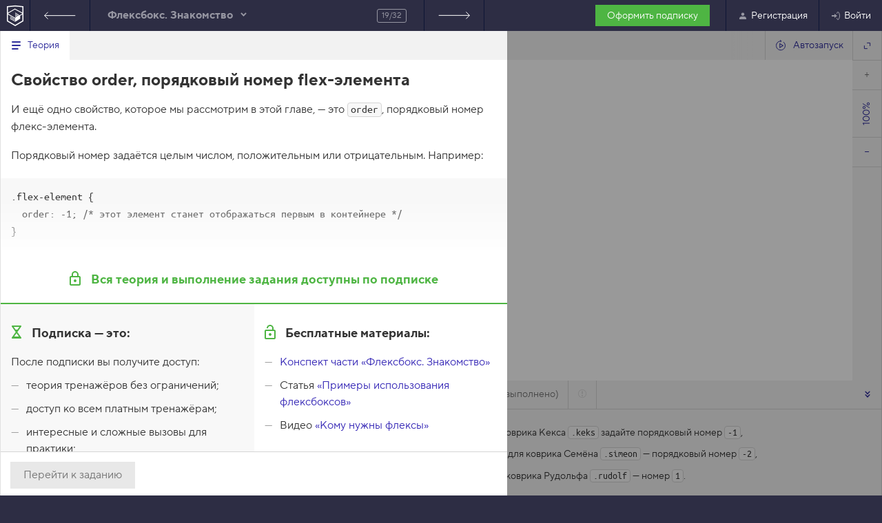

--- FILE ---
content_type: text/html; charset=UTF-8
request_url: https://htmlacademy.ru/courses/96/run/19
body_size: 19877
content:
<!DOCTYPE html><html lang="ru" class=" no-js" ><head><meta charset="utf-8"><meta name="viewport" content="width=device-width,initial-scale=1"><script>document.documentElement.classList.remove('no-js');</script><meta property="fb:pages" content="153418588117906"><script>dataLayer=[];</script><script>dataLayer.push({"user_experiments": [] });</script><script>dataLayer.push({"user_country": "US" });</script><script>(function(w,d,s,l,i){ w[l]=w[l]||[];w[l].push({ 'gtm.start':new Date().getTime(),event:'gtm.js' });var f=d.getElementsByTagName(s)[0],j=d.createElement(s),dl=l!='dataLayer'?'&l='+l:'';j.async=true;j.src='https://www.googletagmanager.com/gtm.js?id='+i+dl;f.parentNode.insertBefore(j,f); })(window,document,'script','dataLayer', "GTM-MM92BM");</script><script async src="https://www.googletagmanager.com/gtag/js?id=G-BL5K0EDCS1"></script><script>function gtag(){dataLayer.push(arguments)}window.dataLayer=window.dataLayer||[],gtag("js",new Date),gtag("config","G-BL5K0EDCS1");</script><link rel="dns-prefetch" href="https://assets.htmlacademy.ru"><link rel="stylesheet" href="https://assets.htmlacademy.ru/css/core.v283.css"><link rel="stylesheet" href="https://assets.htmlacademy.ru/css/course.v246.css"><link rel="stylesheet" href="https://assets.htmlacademy.ru/css/course-interface-light.v20.css"><link rel="stylesheet" href="https://assets.htmlacademy.ru/css/course-interface-ru.v2.css"><link rel="preload" as="script" href="https://assets.htmlacademy.ru/js/general.v274.js"><title>Свойство order, порядковый номер flex-элемента — Флексбокс. Знакомство — HTML Academy</title><meta name="csrf-token" content="1395ec2805337f0085e33908911330c89303"><meta name="description" content="Пройти задание «Свойство order, порядковый номер flex-элемента» онлайн-тренажёра «Флексбокс. Знакомство»"><meta name="theme-color" content="#2d2d44"><link rel="mask-icon" href="/favicon.svg" color="#2f358f"><link rel="manifest" href="/htmlacademy.webmanifest"><meta name="application-name" content="HTML Academy"><meta name="apple-mobile-web-app-title" content="HTML Academy"><meta name="twitter:card" content="summary_large_image"><meta name="twitter:site" content="@htmlacademy_ru"><meta property="fb:app_id" content="144426935714125"><meta property="og:site_name" content="HTML Academy"><meta property="og:type" content="htmlacademy:course"><meta name="twitter:url" property="og:url" content="https://htmlacademy.ru/courses/96"><meta name="twitter:title" property="og:title" content="Флексбокс, часть 1"><meta name="twitter:description" property="og:description" content="Рассмотрим основы нового механизма «гибкой» раскладки — флексбокс. Сначала потренируемся «на котиках» направлять оси флекс-контейнера, выравнивать и переносить флекс-элементы, а затем научимся простому применению флексбокса в реальных интерфейсах."><meta name="twitter:image" property="og:image" content="https://assets.htmlacademy.ru/content/courses/og/96.png"><meta property="vk:image" content="https://assets.htmlacademy.ru/content/courses/og/96-vk.png"><link rel="canonical" href="https://htmlacademy.ru/courses/96/run/19"><meta name="yandex-tableau-widget" content="logo=https://assets.htmlacademy.ru/img/logo--tableau.png,color=#ee5b33"><meta name="format-detection" content="telephone=no"><link rel="preload" href="https://assets.htmlacademy.ru/fonts/tt-norms-pro-400-normal.v2.woff2" type="font/woff2" as="font" crossorigin="anonymous"><link rel="preload" href="https://assets.htmlacademy.ru/fonts/tt-norms-pro-500-normal.v2.woff2" type="font/woff2" as="font" crossorigin="anonymous"><link rel="preload" href="https://assets.htmlacademy.ru/fonts/tt-norms-pro-700-normal.v2.woff2" type="font/woff2" as="font" crossorigin="anonymous"><link rel="preload" href="https://assets.htmlacademy.ru/fonts/ubuntu-mono.woff2?cs=7882c41280d8256972fd2b8ee74e2d7d28a857b6" type="font/woff2" as="font" crossorigin="anonymous"></head><body class="course-interface course-interface--light" data-base="/assets/courses/96/" data-leadgen-url="https://htmlacademy.ru/leadgen/touch"><noscript><iframe src="https://www.googletagmanager.com/ns.html?id=GTM-MM92BM" height="0" width="0" style="display:none;visibility:hidden"></iframe></noscript><header class="page-header page-header--mini"><div class="page-header__inner"><div class="page-header__top"><a class="page-header__logo" href="/" aria-label="На главную HTML Academy"><img src="https://assets.htmlacademy.ru/img/logo--small.svg?cs=1218aec0be4a5f23db79ad29a14e30f7f9fb9a25" width="24" height="36" alt="HTML Academy"></a><nav class="main-nav main-nav--mini" aria-label="Основное меню" itemscope="itemscope" itemtype="http://www.schema.org/SiteNavigationElement"><div class="main-nav__course-nav"><a class="main-nav__course-item main-nav__course-button main-nav__course-button--prev" href="/courses/96/run/18">Предыдущее задание</a><div class="main-nav__course-item main-nav__course-list main-nav__course-list--collapsed"><b class="main-nav__course-title">Флексбокс. Знакомство</b><span class="main-nav__course-stat">19/32</span><div class="main-nav__course-contents"><a class="main-nav__course-contents-link" href="/courses/96">Вернуться в список заданий</a><ol class="main-nav__course-contents-list"><li class="main-nav__course-contents-item"><a href="/courses/96/run/1">1. Свойство display: flex, flex-элемент</a></li><li class="main-nav__course-contents-item"><a href="/courses/96/run/2">2. Свойство flex-direction, главная ось</a></li><li class="main-nav__course-contents-item"><a href="/courses/96/run/3">3. Поперечная ось flexbox</a></li><li class="main-nav__course-contents-item"><a href="/courses/96/run/4">4. Свойство justify-content, выравнивание вдоль главной оси</a></li><li class="main-nav__course-contents-item"><a href="/courses/96/run/5">5. Свойство justify-content: flex-start | flex-end</a></li><li class="main-nav__course-contents-item"><a href="/courses/96/run/6">6. Свойство justify-content: space-between | space-around | space-evenly</a></li><li class="main-nav__course-contents-item"><a href="/courses/96/run/7">7. Свойство align-items, выравнивание вдоль поперечной оси</a></li><li class="main-nav__course-contents-item"><a href="/courses/96/run/8">8. Свойство align-items: flex-start | flex-end</a></li><li class="main-nav__course-contents-item"><a href="/courses/96/run/9">9. Свойство align-items: baseline</a></li><li class="main-nav__course-contents-item"><a href="/courses/96/run/10">10. Свойство align-self, эгоистичное выравнивание</a></li><li class="main-nav__course-contents-item"><a href="/courses/96/run/11">11. Свойство align-self: baseline</a></li><li class="main-nav__course-contents-item"><a href="/courses/96/run/12">12. Испытание: простая палитра</a></li><li class="main-nav__course-contents-item"><a href="/courses/96/run/13">13. Свойство flex-wrap, перенос flex-элементов</a></li><li class="main-nav__course-contents-item"><a href="/courses/96/run/14">14. Свойство flex-wrap: wrap-reverse, обратный перенос</a></li><li class="main-nav__course-contents-item"><a href="/courses/96/run/15">15. Свойство align-content, выравнивание строк flex-контейнера</a></li><li class="main-nav__course-contents-item"><a href="/courses/96/run/16">16. Свойство align-content: stretch и align-items</a></li><li class="main-nav__course-contents-item"><a href="/courses/96/run/17">17. Свойство align-content: не-stretch и align-items</a></li><li class="main-nav__course-contents-item"><a href="/courses/96/run/18">18. Свойство align-content, остальные значения</a></li><li class="main-nav__course-contents-item main-nav__course-contents-item--current"><a href="/courses/96/run/19">19. Свойство order, порядковый номер flex-элемента</a></li><li class="main-nav__course-contents-item"><a href="/courses/96/run/20">20. Испытание: палитра посложнее</a></li><li class="main-nav__course-contents-item"><a href="/courses/96/run/21">21. Идеальное центрирование, margin: auto у flex-контейнера</a></li><li class="main-nav__course-contents-item"><a href="/courses/96/run/22">22. Идеальное центрирование, flex-выравнивания</a></li><li class="main-nav__course-contents-item"><a href="/courses/96/run/23">23. Адаптивное горизонтальное меню, часть 1</a></li><li class="main-nav__course-contents-item"><a href="/courses/96/run/24">24. Адаптивное горизонтальное меню, часть 2</a></li><li class="main-nav__course-contents-item"><a href="/courses/96/run/25">25. Адаптивное горизонтальное меню, часть 3</a></li><li class="main-nav__course-contents-item"><a href="/courses/96/run/26">26. Вертикальный ряд иконок</a></li><li class="main-nav__course-contents-item"><a href="/courses/96/run/27">27. Вертикальный ряд иконок, часть 2</a></li><li class="main-nav__course-contents-item"><a href="/courses/96/run/28">28. Вертикальный ряд иконок, часть 3</a></li><li class="main-nav__course-contents-item"><a href="/courses/96/run/29">29. Сортировка элементов на CSS</a></li><li class="main-nav__course-contents-item"><a href="/courses/96/run/30">30. Выравнивание блоков по высоте с помощью flexbox</a></li><li class="main-nav__course-contents-item"><a href="/courses/96/run/31">31. Конспект «Флексбокс. Знакомство»</a></li><li class="main-nav__course-contents-item"><a href="/courses/96/run/32">32. Испытание: сложные палитры</a></li></ol></div></div><a class="main-nav__course-item main-nav__course-button main-nav__course-button--next" href="/courses/96/run/20">Следующее задание</a></div><div class="main-nav__subscription"><a class="button button--green button--small" href="https://htmlacademy.ru/pricing">
                Оформить подписку
              </a></div><ul class="main-nav__list main-nav__list--user main-nav__list--user-guest"><li class="main-nav__item" itemprop="name"><a class="main-nav__link" href="https://htmlacademy.ru/signup?redirect_url=https%3A%2F%2Fhtmlacademy.ru%2Fcourses%2F96%2Frun%2F19" data-modal="open" data-value="register" itemprop="url"><span class="main-nav__icon"><svg aria-hidden="true" width="16" height="16"><use xlink:href="/img/sprites/general.v50.svg#user"></use></svg></span>Регистрация</a></li><li class="main-nav__item main-nav__item--login" itemprop="name"><a class="main-nav__link" href="https://htmlacademy.ru/login?redirect_url=https%3A%2F%2Fhtmlacademy.ru%2Fcourses%2F96%2Frun%2F19" data-modal="open" data-value="login" itemprop="url"><span class="main-nav__icon"><svg aria-hidden="true" width="16" height="16"><use xlink:href="/img/sprites/general.v50.svg#login"></use></svg></span>Войти</a></li></ul></nav></div></div></header><div class="notice notice--error js--initialization-error hidden"><a class="notice__link" href="#"><span class="notice__title js--initialization-error__content"></span></a><button class="notice__close" type="button">Закрыть</button></div><main class="course-container course-interface__content task"><div class="course-container__inner"><article class="course-layout js--user-settings"  data-session-id="cb3241bdd3af64ae0aea14bbd3e98810"  data-taskid="1395" data-storage-key="task-1395" data-code-version="d41d8cd98f00b204e9800998ecf8427e" data-ts="1768827294"><div class="course-loading-overlay course-layout__loading-overlay hidden"><div class="course-loading-overlay__inner"><span class="course-loading-overlay__image"><svg width="70" height="70" viewBox="0 0 70 70" xmlns="http://www.w3.org/2000/svg"><defs><clipPath id="clip-path" transform="translate(-3.2 -3.22)"><circle cx="38.65" cy="38.78" r="34.15" fill="#d5dcf1" stroke-dasharray="0"/></clipPath></defs><style>.keks-loader-circle { stroke-dasharray: 500; stroke-dashoffset: 1000; animation: dash 1.5s linear reverse infinite; } @keyframes dash { 0% { stroke-dashoffset: 0; }, 25% { stroke-dashoffset: 1000; }, 50% { stroke-dashoffset: 0; }, 75% { stroke-dashoffset: 1000; }, 100% { stroke-dashoffset: 0; } }</style><circle cx="35" cy="33" r="33" transform="matrix(.01053 -.96378 .9652 .01054 2.506 68.344)" fill="#D5DCF1" stroke="#F15A29" stroke-width="3.5"/><g transform="matrix(.9237 -.01338 0 .98374 2.38 -2.91)" clip-path="url(#clip-path)"><path d="M55.25 62.93c-1-2.23-2.81-5-4-7.27-.87-1.58-.39-3.35-2.32-3.16 0 0-2.81.84-3.88 1-1.07.16-4.65 3-5.91 3.44-1.55.56-3.29.19-4.93.19-1.686-.555-3.333-1.223-4.93-2-1-.74-7.26-2.32-7.45-1.77-.19.55-6.03 13.66-5.58 14.23.29.28 15 8.57 15.78 8.75 1.113.666 2.188 1.394 3.22 2.18.48.56 12.47-6 12.47-6.93 0 0 7.944-4.177 8.52-4.38 2.1-.74 2.804-.31-1-4.28h.01z" fill="#CF4A27"/><path d="M41.56 55.18c-.57-.47-1.06.46-.29 1 3.19 2.37 5.86 5.87 6.17 9.84-1.69-.58-3.44-.73-5.11-1.37a.53.53 0 0 0-.77.56 16.56 16.56 0 0 1-.07 4.57 12 12 0 0 1-4.29-2.88c-.29-.36-.87 0-.87.38-.17 1.7-.06 3.25-.9 4.72l-.15.15-.17-.17c-.82-1.46-.71-3-.88-4.68 0-.38-.59-.74-.87-.38a12.11 12.11 0 0 1-4.29 2.86 16.56 16.56 0 0 1-.07-4.56.53.53 0 0 0-.77-.56c-1.67.64-3.42.8-5.11 1.37.31-4 3-7.48 6.17-9.84.77-.56.29-1.49-.29-1-3.77 2.7-6.68 6.8-6.77 11.46a.51.51 0 0 0 .77.46c1.55-.71 3.33-.82 5-1.35-.15 1.61.13 3.14.13 4.79a.54.54 0 0 0 .77.46 21.65 21.65 0 0 0 4.47-2.6 9.28 9.28 0 0 0 1.09 4.37 2.32 2.32 0 0 0 .43.62l.1.06h.07a.59.59 0 0 0 .61-.1 2.1 2.1 0 0 0 .47-.72 9.49 9.49 0 0 0 1-4.31 22.19 22.19 0 0 0 4.48 2.6.54.54 0 0 0 .77-.46c0-1.65.28-3.17.13-4.79 1.68.53 3.45.64 5 1.35a.51.51 0 0 0 .77-.46c-.11-4.67-3-8.77-6.79-11.47z" fill="#F1662A"/><path d="M35.49 62.47s5-.38 6-1.49c4.65-5.4 9.1-6.7 9.1-6.7l-.68-1.39-14.53 2.8-13.37-2.7v1.49s3.49 1.21 8.24 6.61c1 1.1 5.14 1.38 5.24 1.38" style="isolation:isolate" fill="#A23922" opacity=".5"/><path d="M22.12 52.88c-1.75 5.5-5.33 8.66-6 14.34" fill="#F1662A"/><path d="M21.54 52.78c-1.64 5-5.33 9.12-6 14.43-.09.65.64 2 1.07 0 .68-5.21 4.45-9.31 6-14.16.19-.64-.87-.91-1.07-.27zm28.08.55c2 4.57 5.13 8.57 6.4 13.4.2.65 1.4.35 1.31-.29-1.25-4.93-4.7-9-6.83-13.67-.2-.55-1.17-.08-.88.57z" fill="#151841"/></g><circle class="keks-loader-circle" cx="35" cy="33" r="33" transform="matrix(.01053 -.96378 .9652 .01054 2.506 68.344)" fill="#D5DCF1" stroke-width="3.5" fill-opacity="0" stroke="#2A2F5A"/><path d="M54.838 32.26c-.084 4.648-.716 9.52-3.152 13.594-1.08 1.86-1.525 3.2-3.246 4.5-1.44 1.042-4.65.428-7.03 2.334 0 0-3.245 2.79-6.034 2.604-2.79-.186-5.403-2.427-5.403-2.427-1.348-1.293-4.584-1.562-6.574-2.25-2.344-.865-6.036-8.053-6.296-9.3l-.633-2.426c-.808-1.86-.994-3.98-1.98-5.887-.673-1.056-1.178-2.21-1.496-3.422-.55-2.603-1.163-5.28-1.628-7.875-.81-3.896-2.427-10.23.186-13.502 0 0 2.94-.67 8.192 4.845 2.52 2.25 5.04 6.51 8.193 7.7.62-.678 1.18-1.41 1.673-2.186.86.79 1.986 1.22 3.153 1.21.716 0 1.264-.69 1.794-.69.46.105.912.248 1.35.428 1.858.78 1.793-.864 2.872-.78 1.078.083 1.078 2.073 3.42.78l1.163-.018c2.976-3.115 8.908-11.084 13.948-9.96 4.502 1.126-.808 18.533-2.342 22.773" fill="#F15A29"/><path d="M59.422 11.486c-.93-3.72-5.216-2.334-7.56-.782-2.037 1.452-3.884 3.155-5.495 5.068-.716.78-1.442 1.646-2.25 2.51l-.93 1.042c-.312 0-.624.027-.93.084-.633.084-1.08.605-1.71.353-.35-.208-.664-.472-.93-.78-.554-.41-1.308-.41-1.86 0-.304.488-.882.73-1.442.605-.527-.242-1.07-.444-1.627-.605-.484-.003-.956.147-1.35.428-1.077.688-2.52-.26-3.328-.865-.246-.2-.608-.162-.81.084-.395.632-.84 1.232-1.328 1.795-2.427-1.21-4.138-3.47-5.766-5.45-1.53-1.704-3.177-3.3-4.928-4.78-.823-.765-1.765-1.394-2.79-1.86-.862-.325-1.788-.446-2.706-.352-.81 0-1.162 1.21-1.44 1.86-.434 1.19-.648 2.45-.633 3.72.097 2.626.46 5.237 1.077 7.792.363 1.562.55 3.198.93 4.76.243 1.77.667 3.507 1.265 5.19.812 1.57 1.532 3.19 2.157 4.844.362 1.21.808 2.427 1.078 3.636.312 1.247.735 2.464 1.265 3.635 1.11 2.42 2.566 4.667 4.323 6.668 1.71 1.86 4.585 1.47 6.75 2.51 2.075 1.47 4.325 2.94 6.845 3.292 2.52.353 5.04-1.562 7.208-3.2 1.71-.78 3.608-.78 5.402-1.384 1.795-.605 2.79-2.604 3.608-4.073 1.27-2.134 2.238-4.434 2.874-6.835.503-2.078.79-4.204.855-6.34.05-.433.125-.86.223-1.285 1.22-3.304 2.213-6.687 2.976-10.126.827-3.72 1.813-7.71 1.004-11.158zm-.93 4.584c-.225 2.128-.586 4.24-1.078 6.323-.71 3.194-1.602 6.345-2.67 9.438-.262.617-.407 1.276-.427 1.945-.092 1.935-.34 3.86-.744 5.756-.58 2.34-1.49 4.585-2.706 6.668-.93 1.646-1.794 3.636-3.868 4.156-.93.26-1.796.354-2.614.52.007-.335-.352-.553-.647-.392-.022.012-.042.025-.06.04-.91.582-1.78 1.22-2.614 1.906-1.71 1.21-3.607 2.334-5.672 2.25-1.535-.203-2.994-.792-4.24-1.71-.363-.177-1.44-1.042-1.627-1.126-.716-.52-1.35-.93-2.074-1.47-.363-.26-.716.085-.716.522-.716-.177-1.348-.26-1.98-.428-1.86-.428-2.874-1.86-3.962-3.376-1.68-2.457-2.94-5.18-3.72-8.052-.27-.93-.632-1.86-.93-2.94-.31-1.408-.862-2.754-1.626-3.98-.773-1.45-1.29-3.022-1.526-4.648-.363-1.562-.716-3.2-.995-4.845-.448-2.426-.996-4.76-1.266-7.27-.186-2.158-.186-4.585 1.08-6.51.57-.054 1.146-.026 1.71.083.9.318 1.727.818 2.427 1.47 1.265.93 2.344 2.073 3.506 3.115 2.706 2.334 5.496 7.44 8.555 7.97.693-.605 1.297-1.303 1.796-2.075.79.56 1.707.908 2.668 1.014.508.065 1.022-.06 1.442-.354.54-.408 1.295-.373 1.794.084.67.408 1.52.375 2.158-.084.25-.282.57-.49.93-.604.344.18.657.412.93.688.59.452 1.366.584 2.073.353.447-.083.633-.26 1.08-.353.32.042.646-.02.93-.177 1.525-1.646 2.975-3.375 4.5-4.937 1.676-1.96 3.766-3.527 6.12-4.585 1.44-.604 3.328-.78 3.96.865.428 1.55.486 3.177.167 4.752z" fill="#151841"/><path d="M48.524 33.04c-.236-.845-.932-1.483-1.795-1.646-.705-.074-1.413-.102-2.12-.083.083-.604.548-2.51-.81-2.333-.716 0-1.44 2.073-1.86 2.603-.715 1.042-1.162.78-1.264-.428-.102-1.208.446-2.854-.55-3.115-.715-.083-1.263 1.293-1.524 2.158-.083.427-.548.78-.362-2.25 0-.782 0-2.855-.447-2.94h-.186c-1.264.085-2.157 4.94-2.52 6.324-.27-1.386-1.71-7.273-2.79-5.98-.14.61-.202 1.234-.185 1.86 0 .427-.084 3.375-.447 2.854-.186-.864-1.162-2.603-1.71-2.334-.995.865-.187 2.074-.447 3.292s-.632 1.47-1.264.354c-.363-.52-.995-2.604-1.71-2.688-1.266-.176-.93 1.73-.93 2.334-.69-.076-1.383-.104-2.075-.083-.852.156-1.558.75-1.86 1.56-.084.177 0 6.668 5.95 6.76.862.043 1.72-.103 2.52-.427.52-.13.995-.558 1.45-.214l6.11.4c.342-.36.847-.51 1.33-.4.925.493 1.934.808 2.976.93 3.06 0 5.765-1.21 6.667-3.98.307-.103-.056-2.353-.15-2.53z" fill="#EFA75B"/><path d="M23.67 33.998s3.783-.354 4.77.177c1.095.612 1.896 1.642 2.22 2.854-.492.19-1.003.333-1.524.427-.616.09-1.237.15-1.86.177-3.06-.354-3.607-3.636-3.607-3.636zm23.6.51s-3.72-.52-4.772-.082c-1.16.554-2.038 1.564-2.426 2.79l1.44.52c.604.18 1.23.266 1.86.26 3.18-.195 3.897-3.487 3.897-3.487zm-7.03 2.605c.27.084 1.16.428 1.44.52.53.155 1.076.242 1.627.26h.186c2.706-.083 3.608-2.854 3.72-3.29-1.053-.157-2.116-.235-3.18-.233-.487-.017-.973.042-1.442.176-1.128.46-1.992 1.402-2.35 2.567z" fill="#FFF"/><path d="M32.223 43.26c-.152-1.397-.03-2.81.363-4.157 0 0 .93-2.94 2.343-3.2 3.72-.687 4.054 7.44 4.054 7.44-4.334 1.906-6.76-.084-6.76-.084z" fill="#F47741"/><path d="M45.204 44.292c-.508-.698-1.296-1.14-2.157-1.21-1.71-.176-7.56 1.126-7.56 1.126v.065c-.772-.205-5.98-1.6-7.56-1.45-.875.04-1.692.45-2.25 1.125-.446.864.084 2 .55 2.938.74 1.35 1.788 2.505 3.058 3.375.48.332 1.045.513 1.627.522 4.492.084 4.77-2.585 4.77-2.464l.075-.465c.186 0-.363 2.79 4.054 2.79.542.102 1.1.073 1.628-.084 1.305-.853 2.39-2 3.17-3.35.41-.92 1.043-1.96.596-2.918z" fill="#EFA75B"/><path d="M31.963 50.968c-.197-.004-.358-.157-.372-.353-.018-.207.158-.378.364-.354 3.245-.26 3.505-2.156 3.608-2.25-.006-.19.183-.325.362-.26.193.01.35.16.363.354 0 .084 0 1.906 3.422 2 .192.008.348.16.362.353-.018.19-.172.34-.363.353-1.352.11-2.68-.4-3.61-1.386-.095-.096-.16-.22-.185-.353-.982 1.174-2.423 1.866-3.952 1.898z" fill="#151841"/><path d="M32.14 43.427c.186-.52 3.608.083 3.608.083s2.975-.688 3.422.084c-.05.288-.175.557-.363.78-.515-.056-1.037.004-1.525.178-.333.61-.488 1.304-.446 2-.222.394-.574.7-.995.864-.398-.112-.75-.354-.994-.688.047-.75-.146-1.496-.55-2.13-.27-.26-1.264.084-1.626-.083l-.53-1.088zm6.89.242c-.05.286-.175.556-.363.78-.503-.063-1.015-.012-1.497.148-.333.612-.487 1.305-.446 2-.222.394-.574.7-.995.864-.4-.112-.75-.354-.996-.688.053-.76-.14-1.515-.55-2.157-.268-.26-1.263.084-1.626-.084-.26-.23-.45-.53-.55-.864" fill="#CF4A27"/><path d="M35.748 47.853c-.587-.226-1.072-.655-1.367-1.21-.022-.634-.144-1.262-.362-1.86h-.567c-.31.073-.636.043-.93-.082-.35-.253-.61-.616-.734-1.03-.082-.17.006-.374.186-.43.172-.083.38 0 .447.177.056.278.215.524.445.69h.586c.37-.086.757-.023 1.08.175.413.585.634 1.284.632 2v.353c.185.177.4.32.632.428.22-.18.42-.382.595-.605-.004-.29.024-.58.083-.865.026-.48.22-.94.55-1.292.506-.235 1.07-.325 1.626-.26.077-.108.14-.227.185-.353-.038-.148.042-.3.186-.353.145-.11.352-.07.447.083.084.084.27.428-.446 1.21-.083.083-.185.176-.27.083-.422-.033-.848-.004-1.264.084-.215.502-.323 1.043-.316 1.59v.176c-.326.57-.824 1.023-1.422 1.293zm-7.198-14.04c-.788-.226-1.61-.314-2.427-.26-1.264 0-2.436.082-2.52.082h-.38v.354s.715 3.55 3.96 3.895c.693.006 1.385-.025 2.074-.093.27-.084 1.71-.428 1.71-.428-.025-1.56-.975-2.956-2.417-3.552zm.53 3.207c-.558.142-1.135.2-1.71.177-1.14-.075-2.16-.728-2.707-1.73-.247-.37-.432-.78-.548-1.21.455 0 1.18-.092 2.073-.175h.596c-.084.688-.242 2.464.483 2.334.725-.13.837-1.46.93-2.13h.112c.937.492 1.647 1.33 1.98 2.334-.388.176-.793.31-1.21.4zm18.365-2.864c-1.104-.145-2.215-.232-3.33-.26-.546-.01-1.093.05-1.626.176-1.166.483-2.08 1.425-2.53 2.604l-.158.79 1.795.623c.558.153 1.132.24 1.71.26h.28c3.245-.177 4.137-3.72 4.137-3.72l.084-.353zm-1.264 1.86c-.54 1.394-2.882 1.646-2.966 1.646-.517-.02-1.03-.11-1.525-.26-.186-.085-.633-.26-1.08-.43.374-.966 1.117-1.746 2.065-2.165 0 .68.158 1.953.81 2.083.65.13.613-1.535.566-2.26.934.005 1.865.064 2.79.177-.11.316-.473.65-.66 1.17z" fill="#151841"/><path d="M19.26 39.27c.535 1.362 1.56 2.473 2.874 3.115.534.312 1.204-.07 1.207-.69.002-.285-.15-.55-.397-.695-.918-.46-1.65-1.222-2.073-2.158-.344-.957-1.972-.52-1.61.428zm29.45 3.125c1.083-.59 2.01-1.428 2.706-2.446.3-.556-.112-1.228-.743-1.21-.293.007-.56.17-.698.428-.568.776-1.306 1.412-2.158 1.86-.394.23-.517.742-.27 1.125.263.376.773.482 1.163.242z" fill="#EFA75B" stroke-width="13"/><path d="M16.025 32.436c1.525-1.386 2.427-4.408 2.79-6.835-.084.354 2.613.43 4.138-1.208 1.078-1.125.446-2-.186-3.375-1.71-3.552-4.585-6.323-7.384-8.918-.716-.69-1.44-2.428-2.706-2-.995.353-.93 3.2-.716 4.073 1.09 7.448 4.065 18.263 4.065 18.263zm37.372-.78c-1.704-1.826-2.822-4.12-3.208-6.585 0 .354-2.614.354-4.056-1.29-.995-1.127-.362-1.86.363-3.117 1.86-3.198 4.863-5.718 7.746-8.136.81-.604 1.627-1.47 2.79-.93.994.428.715 2.334.548 3.115-1.083 5.72-2.48 11.376-4.183 16.943z" fill="#FFF"/><path d="M53.564 20.422c-1.98.51-4.138 1.636-5.105 3.487-.43-2.196 1.645-4.65 3.393-5.832.333-.21.312-.703-.037-.886-.162-.085-.357-.076-.512.022-2.157 1.562-4.417 4.5-3.784 7.188.076.262.354.41.614.325l-.075.28c-.085.603.93.864.994.26.446-2.158 2.706-3.376 4.77-3.897.372-.076.522-.526.27-.81-.133-.15-.342-.204-.53-.138zM17.457 18.06c-.55-.354-.995.428-.55.865 1.433 1.004 3.182 3.05 3.395 4.956-.93-1.86-3.05-2.975-5.105-3.486-.386-.005-.633.41-.445.747.042.076.103.14.176.184 2.073.52 4.324 1.73 4.77 3.896.106.328.5.46.78.26.273.192.653.06.745-.26.735-2.66-1.6-5.728-3.766-7.16z" fill="#F1662A"/></svg></span><p class="course-loading-overlay__message"><b class="course-loading-overlay__message-title">Загрузка…</b><br><span class="course-loading-overlay__message-text">Через несколько секунд всё будет готово</span></p></div></div><div class="course-layout__sidebar course-theory course-theory--locked"><div class="course-theory__inner course-theory__inner--left-stub"><ul class="course-tabs course-tabs--non-interactive course-layout__theory-heading js--theory-tabs"><li class="course-tabs__item course-tabs__item--external course-tab course-tab--centered"><span class="course-tab__icon"><svg aria-hidden="true"><use xlink:href="/img/sprites/courses.v11.svg#icon-theory"></use></svg></span><span class="course-tab__title">Теория</span></li><li class="course-tabs__item course-tabs__item--internal course-tab course-tab--centered course-tab--active js--theory-tab__theory"><span class="course-tab__icon"><svg aria-hidden="true"><use xlink:href="/img/sprites/courses.v11.svg#icon-theory"></use></svg></span><span class="course-tab__title">Теория</span></li></ul><form id="search-form" action="/courses/search" class="hidden" target="_blank"></form><section class="course-theory__content"><div class="js--theory-pane__theory course-theory__content-inner"><h1 class="course-theory__content-heading">Свойство order, порядковый номер flex-элемента</h1><div class="course-theory__content-text"><p>И ещё одно свойство, которое мы рассмотрим в этой главе, — это <code>order</code>, порядковый номер флекс-элемента.</p><p>Порядковый номер задаётся целым числом, положительным или отрицательным. Например:</p><pre><code>.flex-element {
  order: -1; /* этот элемент станет отображаться первым в контейнере */
}</code></pre></div><section class="course-subscribe"><p class="course-subscribe__description"><svg aria-hidden="true"><use xlink:href="/img/sprites/general.v50.svg#locked"></use></svg> Вся теория и выполнение задания доступны по подписке</p><div class="course-subscribe__inner"><div class="course-subscribe__part course-subscribe__part--left"><h4 class="course-subscribe__title"><svg aria-hidden="true"><use xlink:href="/img/sprites/general.v50.svg#sandglass-large"></use></svg>
          Подписка — это:
        </h4><p class="course-subscribe__caption">После подписки вы получите доступ:</p><ul class="course-subscribe__list"><li class="course-subscribe__item">теория тренажёров без ограничений;</li><li class="course-subscribe__item">доступ ко всем платным тренажёрам;</li><li class="course-subscribe__item">интересные и сложные вызовы для практики;</li><li class="course-subscribe__item">безлимитные проверки испытаний.</li></ul><a class="course-subscribe__button button button--green" href="/pricing">Оформить подписку</a></div><div class="course-subscribe__part"><h4 class="course-subscribe__title"><svg aria-hidden="true"><use xlink:href="/img/sprites/general.v50.svg#unlocked"></use></svg>
            Бесплатные материалы:
          </h4><ul class="course-subscribe__list"><li class="course-subscribe__item"><a class="link" href="/courses/96/run/31">Конспект части «Флексбокс. Знакомство»</a></li><li class="course-subscribe__item">Статья <a href="/blog/useful/css/flexbox-use-cases">«Примеры использования флексбоксов»</a></li><li class="course-subscribe__item">Видео <a href="/blog/useful/css/short-8">«Кому нужны флексы»</a></li></ul></div></div></section><script>dataLayer.push({event:'show_open_theory'});</script></div></section><div class="course-theory__controls"><button class="button button--close" type="button" disabled>Перейти к заданию</button></div></div></div><div class="course-layout__column course-layout__column--left"><ul class="js--course-tabs course-tabs course-layout__course-tabs"><li class="js--editor-tab course-tabs__item course-tab course-tabs__item--limited course-tabs__item--limited-large course-tab--active" data-editor="html"><span class="course-tab__title course-tab__title--indent"><span class="course-tab__title-part course-tab__title-part--active">index.html</span></span><button class="js--editor-split course-tab__button course-tab__button--split" type="button"><svg aria-hidden="true"><use xlink:href="/img/sprites/courses.v11.svg#icon-split"></use></svg><span class="tooltip tooltip--light tooltip--to-top tooltip--with-wrap tooltip--short course-tab__tooltip"><span class="tooltip__wrap">Сплит-режим</span></span></button></li><li class="js--editor-tab course-tabs__item course-tab course-tabs__item--limited course-tabs__item--limited-large" data-editor="css"><span class="course-tab__title course-tab__title--indent"><span class="course-tab__title-part course-tab__title-part--active">style.css</span></span><button class="js--editor-split course-tab__button course-tab__button--split" type="button"><svg aria-hidden="true"><use xlink:href="/img/sprites/courses.v11.svg#icon-split"></use></svg><span class="tooltip tooltip--light tooltip--to-top tooltip--with-wrap tooltip--short course-tab__tooltip"><span class="tooltip__wrap">Сплит-режим</span></span></button></li></ul><div class="course-layout__editors"><div class="js--editor course-editor course-layout__editor" data-tab="html" data-split=""><span class="course-editor__label"><span class="course-editor__label-item">HTML</span><button class="course-editor__label-item course-editor__label-item--interactive hidden js--editor__unsplit-button course-editor__label-item--simple" title="Убрать сплит" type="button"><svg width="7" height="10" viewBox="0 0 7 10" xmlns="http://www.w3.org/2000/svg"><g stroke="currentColor" fill="none" fill-rule="evenodd"><path stroke-linecap="round" d="M.6 3.503L3.443.518l2.842 2.985"></path><path d="M3.5 1.5v7.16" stroke-linecap="square"></path></g></svg></button></span><div class="js--code course-editor__item " id="html-editor">&lt;!DOCTYPE html&gt;
&lt;html lang=&quot;ru&quot;&gt;
  &lt;head&gt;
    &lt;meta charset=&quot;utf-8&quot;&gt;
    &lt;title&gt;Порядковый номер флекс-элемента, order&lt;/title&gt;
    &lt;link href=&quot;setting.css&quot; rel=&quot;stylesheet&quot;&gt;
    &lt;link href=&quot;style.css&quot; rel=&quot;stylesheet&quot;&gt;
  &lt;/head&gt;
  &lt;body class=&quot;house&quot;&gt;
    &lt;div class=&quot;room&quot;&gt;
      &lt;div class=&quot;rug rudolf&quot;&gt;
        &lt;span&gt;Рудольф&lt;/span&gt;
      &lt;/div&gt;
      &lt;div class=&quot;rug marty&quot;&gt;
        &lt;span&gt;Марти&lt;/span&gt;
      &lt;/div&gt;
      &lt;div class=&quot;rug simeon&quot;&gt;
        &lt;span&gt;Семён&lt;/span&gt;
      &lt;/div&gt;
      &lt;div class=&quot;rug keks&quot;&gt;
        &lt;span&gt;Кекс&lt;/span&gt;
      &lt;/div&gt;
    &lt;/div&gt;
  &lt;/body&gt;
&lt;/html&gt;
</div></div><div class="js--editor course-editor course-layout__editor course-editor--hidden" data-tab="css" data-split=""><span class="course-editor__label"><span class="course-editor__label-item">CSS</span><button class="course-editor__label-item course-editor__label-item--interactive hidden js--editor__unsplit-button course-editor__label-item--simple" title="Убрать сплит" type="button"><svg width="7" height="10" viewBox="0 0 7 10" xmlns="http://www.w3.org/2000/svg"><g stroke="currentColor" fill="none" fill-rule="evenodd"><path stroke-linecap="round" d="M.6 3.503L3.443.518l2.842 2.985"></path><path d="M3.5 1.5v7.16" stroke-linecap="square"></path></g></svg></button></span><div class="js--code course-editor__item " id="css-editor">.room {
  display: flex;
  align-items: center;
}
</div></div></div><div class="course-editor-controls"></div><div class="js--feedback course-unhappy"><button class="js--feedback-btn course-unhappy__button" type="button"><span class="sr-only">Поплакать</span><svg aria-hidden="true"><use xlink:href="/img/sprites/courses.v11.svg#unhappy"></use></svg></button><div class="js--feedback-modal course-unhappy__modal course-unhappy__modal--step-one"><form method="POST" action="/courses/96/run/19/signal" class="course-unhappy__form form"><input type="hidden" name="ha_name" value="ha696e299eddd4d"><input type="hidden" name="ha_value" value="c882084a5b841331b2bbaf4fecd8c1ba"><p class="course-unhappy__text">Что в задании вам не понравилось?</p><div class="course-unhappy__slide"><div class="course-unhappy__wrap"><div class="course-unhappy__list"><label class="checkbox checkbox--small"><input class="checkbox__input" name="problems" value="1" type="checkbox"><span class="checkbox__text">Не работает проверка кода</span></label><label class="checkbox checkbox--small"><input class="checkbox__input" name="problems" value="2" type="checkbox"><span class="checkbox__text">Задание слишком сложное</span></label><label class="checkbox checkbox--small"><input class="checkbox__input" name="problems" value="3" type="checkbox"><span class="checkbox__text">Непонятная теория</span></label><label class="checkbox checkbox--small"><input class="js--feedback-other-checkbox checkbox__input" name="problems" value="0" type="checkbox"><span class="checkbox__text">Другое (сейчас напишу)</span></label></div><div class="course-unhappy__message"><label class="sr-only" for="id-message">Другое (сейчас напишу)</label><textarea tabindex="-1" class="field field--area" id="id-message" name="message" placeholder="Например, опечатка в слове «Заголовок»"></textarea></div></div></div><button class="course-unhappy__control course-unhappy__control--prev" type="button"><span class="sr-only">Назад</span><svg aria-hidden="true"><use xlink:href="/img/sprites/landings.v9.svg#arrow"></use></svg></button><button class="course-unhappy__control course-unhappy__control--next" type="button" disabled><span class="sr-only">Вперёд</span><svg aria-hidden="true"><use xlink:href="/img/sprites/landings.v9.svg#arrow"></use></svg></button><button class="js--submit-btn button" disabled>Отправить</button></form><p class="course-unhappy__result hidden">Спасибо! Мы скоро всё исправим)</p></div></div></div><div class="course-layout__column course-layout__column--right"><span class="course-separator-control"><svg aria-hidden="true"><use xlink:href="/img/sprites/courses.v11.svg#icon-arrows-separator"></use></svg></span><div class="course-browser"><div class="course-browser__menu"><span class="course-browser__menu-item course-browser__address"><span class="course-browser__menu-item-inner"><span class="course-browser__address-text"></span></span></span><button class="js--autorun course-browser__menu-item course-browser__menu-button course-browser__menu-button--text-with-icon course-browser__menu-button--autorun course-browser__menu-button--autorun-on" title="Автозапуск" type="button"><span class="course-browser__menu-item-inner"><svg aria-hidden="true"><use xlink:href="/img/sprites/courses.v11.svg#icon-autorun"></use></svg> Автозапуск
    </span></button><button class="course-browser__menu-item course-browser__menu-button course-browser__menu-button--expand" type="button"><svg xmlns="http://www.w3.org/2000/svg" width="11" height="11" viewBox="0 0 11 11"><path d="M1.375 5.125v4.5h4.5m3.75-3.75v-4.5h-4.5" fill="none" fill-rule="evenodd" stroke="currentColor"></path></svg></button></div><div class="course-browser__notification js--browser-change-heading hidden"><p class="course-browser__notification-text">Код изменился, нажмите «Обновить» или включите автозапуск.</p><button class="course-browser__notification-button course-browser__notification-button--refresh js--close" type="button"><svg aria-hidden="true"><use xlink:href="/img/sprites/courses.v11.svg#icon-refresh"></use></svg> Обновить</button></div><div class="course-browser__content"><div class="course-browser__modal js--browser-modal"><div class="course-browser__notification course-browser__modal-heading js--browser-modal-heading"><p class="course-browser__notification-text">Вы перешли на другую страницу</p><button class="course-browser__notification-button js--close" type="button">&larr; Вернуться обратно</button></div><div class="course-browser__zoomer"><iframe class="js--preview-document course-browser__content course-browser__zoomer-element"></iframe><p class="course-browser__focus-message">
      Кликните внутри мини-браузера, чтобы поставить фокус в это окно.
    </p></div></div><div class="course-browser__menu course-browser__menu--vertical"><button class="course-browser__menu-item course-browser__menu-button course-browser__menu-button--increase" type="button" disabled title="Увеличить"><span class="course-browser__menu-item-inner">Увеличить</span></button><span class="course-browser__menu-item course-browser__zoom"><span class="course-browser__menu-item-inner">100%</span></span><button class="course-browser__menu-item course-browser__menu-button course-browser__menu-button--decrease" type="button" title="Уменьшить"><span class="course-browser__menu-item-inner">Уменьшить</span></button></div><div class="js--validation-view course-browser__results-restriction course-browser__results-restriction--mini"><span class="tooltip tooltip--light tooltip--short course-browser__results-restriction-tooltip"><span class="js--tooltip-text"></span><button class="js--validation-view-close course-browser__results-restriction-tooltip-close icon-close" type="button">Закрыть</button></span></div></div><div class="course-goals js--goals"><div class="course-goals__heading"><span class="course-goals__heading-title"><span class="course-goals__count-label">Задачи</span><span class="course-goals__count">Выполнено</span></span><div class="js--annotations course-task-stats course-task-stats--disabled course-task-stats--centered "><span class="course-task-stats__indicator"><svg width="12" height="12" viewBox="0 0 16 16" fill="none" xmlns="http://www.w3.org/2000/svg"><path fill-rule="evenodd" clip-rule="evenodd" d="M15 8C15 11.866 11.866 15 8 15C4.13403 15 1 11.866 1 8C1 4.13403 4.13403 1 8 1C11.866 1 15 4.13403 15 8ZM16 8C16 12.4183 12.4183 16 8 16C3.58173 16 0 12.4183 0 8C0 3.58173 3.58173 0 8 0C12.4183 0 16 3.58173 16 8ZM6.7287 3.88849C6.6958 3.59229 6.92761 3.33325 7.22565 3.33325H8.77502C9.07306 3.33325 9.30487 3.59229 9.27197 3.88849L8.71643 8.88849C8.68829 9.14166 8.47424 9.33325 8.21948 9.33325H7.78119C7.52643 9.33325 7.31238 9.14166 7.28424 8.88849L6.7287 3.88849ZM9.33368 12.0001C9.33368 12.7365 8.73669 13.3334 8.00031 13.3334C7.26392 13.3334 6.66699 12.7365 6.66699 12.0001C6.66699 11.2637 7.26392 10.6667 8.00031 10.6667C8.73669 10.6667 9.33368 11.2637 9.33368 12.0001Z" fill="currentColor"></path></svg><span class="js--annotations-counter course-task-stats__counter">0</span></span><div class="course-task-stats__scroller-wrapper"><div class="course-task-stats__scroller"><ul class="js--annotations-list course-task-stats__list"></ul></div></div></div><button class="course-goals__button course-goals__button--expand js--goals__expand" type="button"><svg aria-hidden="true"><use xlink:href="/img/sprites/courses.v11.svg#icon-collapse"></use></svg></button><a class="course-goals__button course-goals__button--next button button--green button--without-border hidden" href="/courses/96/run/20" title="Следующее задание"><svg aria-hidden="true"><use xlink:href="/img/sprites/courses.v11.svg#arrow-white--mini"></use></svg></a></div><div class="course-goals__content"><ol class="course-goals__list"><li class="course-goals__list-item">Для коврика Кекса <code>.keks</code> задайте порядковый номер <code>-1</code><span class="mark">,</span></li><li class="course-goals__list-item">затем для коврика Семёна <code>.simeon</code> — порядковый номер <code>-2</code><span class="mark">,</span></li><li class="course-goals__list-item">а для коврика Рудольфа <code>.rudolf</code> — номер <code>1</code><span class="mark">.</span></li></ol></div></div></div></div></article></div><div class="course-interface__overlay course-interface__overlay--active"></div></main><div class="course-extra"><div class="course-extra__inner"><p class="course-extra__text">Если у вас возникли сложности во время прохождения задания, то вы можете обратиться за помощью <a href="http://forum.academy/c/kursy/35-flexbox-1" target="_blank">на наш форум</a> или задать вопрос в <a href="https://t.me/+eeUQ3Wje_C4wOWJi">Телеграм-чате</a>.</p></div></div><footer class="page-footer  page-footer--newyear"><div class="page-footer__inner"><div class="page-footer__contacts"><a class="page-footer__logo" href="https://htmlacademy.ru" rel="home" aria-label="На главную HTML Academy"><img src="https://assets.htmlacademy.ru/img/newyear/logo.svg?cs=6d11963a62b4b2c5e9b678f0601be0fe7340596b" width="161" height="55" alt="Логотип HTML Academy"></a><ul class="social-links social-links--contrast social-links--gutters page-footer__social-links"><li><a class="social-links__link" href="https://vk.com/htmlacademy" target="_blank" rel="noopener nofollow" title="Наша группа в VK"><span class="sr-only">Наша группа в VK</span><svg width="24" height="24" viewBox="0 0 32 32" xmlns="http://www.w3.org/2000/svg"><path d="M15.83 25.176h1.63s.45-.09.723-.362c.27-.27.18-.724.18-.724s0-2.17.996-2.533c.994-.362 2.26 2.08 3.708 3.076.995.724 1.81.543 1.81.543l3.618-.09s1.9-.09.995-1.628c-.09-.09-.542-1.086-2.713-3.166-2.262-2.17-1.99-1.81.814-5.428 1.72-2.262 2.353-3.62 2.172-4.16-.18-.544-1.447-.453-1.447-.453h-4.16s-.272 0-.544.09c-.18.09-.36.453-.36.453s-.634 1.72-1.54 3.257c-1.808 3.076-2.532 3.257-2.894 3.076-.724-.452-.543-1.81-.543-2.804 0-2.985.452-4.252-.905-4.614-.452-.09-.814-.18-1.9-.18-1.447 0-2.714 0-3.438.36-.452.272-.814.725-.633.815.27 0 .905.18 1.176.633.452.543.452 1.9.452 1.9s.27 3.528-.543 3.98c-.543.27-1.357-.27-2.985-3.166-.814-1.447-1.447-3.076-1.447-3.076s.09-.27-.18-.452-.634-.27-.634-.27l-3.89.09s-.543 0-.814.27c-.18.27 0 .724 0 .724S5.608 18.483 9.045 22.1c3.166 3.258 6.785 3.077 6.785 3.077z"/></svg></a></li><li><a class="social-links__link" href="https://www.youtube.com/@HTMLAcademyTV" target="_blank" rel="noopener nofollow" title="Наш канал на YouTube"><span class="sr-only">Наш канал на YouTube</span><svg width="24" height="24" viewBox="0 0 32 32" xmlns="http://www.w3.org/2000/svg"><path d="M28.54,6.92a3.8,3.8,0,0,0-2.14-1c-1.76-.2-3.54-.3-5.32-.35s-3.55,0-5.33,0-3.55,0-5.33,0S6.87,5.76,5.11,6A3.79,3.79,0,0,0,3,6.92,4,4,0,0,0,1.78,9a20.08,20.08,0,0,0-.44,3.38c-.06,1.15-.07,2.29-.07,3.39s0,2.24.06,3.39a19.91,19.91,0,0,0,.44,3.38A4,4,0,0,0,3,24.57a3.79,3.79,0,0,0,2.13,1c1.76.2,3.54.3,5.32.35s3.55,0,5.33,0,3.55,0,5.33,0,3.56-.15,5.32-.35a3.79,3.79,0,0,0,2.13-1,4,4,0,0,0,1.2-2.05,20.05,20.05,0,0,0,.44-3.38c.06-1.13.06-2.28.06-3.39h0v-.06h0A30.38,30.38,0,0,0,29.74,9a4,4,0,0,0-1.2-2.05Z"/><path d="M21.25,15.2l-4.93-2.57L12.24,10.5l-.45-.24V20.65l.45-.23,4.51-2.33,4.51-2.34.52-.27Z" fill="#2d2d44"/></svg></a></li><li><a class="social-links__link" href="https://htmlacademy.t.me" target="_blank" rel="noopener nofollow" title="Наш канал в Telegram"><span class="sr-only">Наш канал в Telegram</span><svg width="24" height="24" viewBox="0 0 32 32" xmlns="http://www.w3.org/2000/svg"><path d="M 23.326 28.341 C 23.121 28.341 22.919 28.28 22.743 28.163 L 16.144 23.686 L 12.605 26.233 C 12.013 26.658 11.179 26.359 10.992 25.654 L 9.217 18.921 L 2.866 16.491 C 2.119 16.206 1.963 15.218 2.584 14.715 C 2.664 14.648 2.756 14.594 2.853 14.557 L 26.998 4.948 C 27.734 4.636 28.533 5.239 28.436 6.033 C 28.431 6.059 28.428 6.087 28.422 6.114 L 24.348 27.498 C 24.254 27.986 23.826 28.341 23.326 28.341 Z M 16.723 21.568 L 22.604 25.557 L 25.773 8.917 L 14.319 19.938 L 16.696 21.55 C 16.706 21.556 16.714 21.562 16.723 21.568 Z M 11.83 20.683 L 12.619 23.664 L 14.313 22.444 L 12.092 20.937 C 11.991 20.87 11.902 20.782 11.83 20.683 Z M 6.096 15.501 L 10.456 17.169 C 10.768 17.289 11.003 17.551 11.089 17.874 L 11.642 19.97 C 11.668 19.727 11.78 19.5 11.956 19.329 L 22.868 8.828 L 6.096 15.501 Z"/></svg></a></li><li><a class="social-links__link" href="https://max.ru/id7807382880_biz" target="_blank" rel="noopener nofollow" title="Наш канал в MAX"><span class="sr-only">Наш канал в MAX</span><svg width="24" height="24" viewBox="0 0 24 24" xmlns="http://www.w3.org/2000/svg"><path d="M12.1871 21.8783C10.2143 21.8783 9.29752 21.5903 7.70392 20.4383C6.69592 21.7343 3.50392 22.7471 3.36472 21.0143C3.36472 19.7135 3.07672 18.6143 2.75032 17.4143C2.36152 15.9359 1.91992 14.2895 1.91992 11.9039C1.91992 6.20632 6.59512 1.91992 12.1343 1.91992C17.6783 1.91992 22.0223 6.41752 22.0223 11.9567C22.0313 14.5759 21.0007 17.0916 19.1568 18.9517C17.3128 20.8118 14.8063 21.8644 12.1871 21.8783ZM12.2687 6.84472C9.57112 6.70552 7.46872 8.57272 7.00312 11.5007C6.61912 13.9247 7.30072 16.8767 7.88152 17.0303C8.15992 17.0975 8.86072 16.5311 9.29752 16.0943C10.0198 16.5933 10.8609 16.893 11.7359 16.9631C13.0796 17.0278 14.3949 16.5626 15.3993 15.6678C16.4037 14.7729 17.0169 13.5197 17.1071 12.1775C17.1596 10.8326 16.6821 9.52075 15.7772 8.52432C14.8724 7.52789 13.6125 6.92649 12.2687 6.84952V6.84472Z"/></svg></a></li></ul><a class="page-footer__sk" href="https://sk.ru" target="_blank" rel="noopener nofollow"><span class="sr-only">Инновационный центр Сколково</span><svg width="114" height="85" viewBox="0 0 114 85" fill="none" xmlns="http://www.w3.org/2000/svg"><path fill-rule="evenodd" clip-rule="evenodd" d="M11.86 17.27c-.92-4.01 3.09-7.56 8.27-7.56 4.67 0 9.35 1.05 11.13 7.54h5.98v9.92c-3.38-2.78-8.55-3.5-13.36-4.18-5.8-.82-11.06-1.56-12.02-5.72Zm62.08-2.75H60.47L47.64 28.54v-28h-10.4v6.78c-.34-.44-.7-.87-1.1-1.3-3.78-4-9.23-6.02-16.2-6.02C11.88 0 7.3 3.6 4.87 6.62c-3 3.75-4.35 8.86-3.42 13.03 2.4 10.8 12.44 12.52 19.81 13.48 5.82.75 11.39 1.8 11.24 6.98-.15 5.37-6.22 6.7-10.2 6.7-10.38 0-10.73-7.66-10.73-7.66H.42A18.7 18.7 0 0 0 4.99 50.6c3.89 4.34 9.7 6.54 17.3 6.54 5.84 0 11.14-1.9 14.95-5.27v4.63h10.4V43.28l3.68-4.02L61.83 56.5h12.11L58.65 31.25l15.3-16.73ZM3.58 81.42c.31.1.67.16 1.08.16.51 0 .92-.16 1.23-.46.3-.31.51-.72.61-1.18L0 66.19h4.33l4.17 9.87 3.66-9.87h4.12l-5.86 13.55A12.32 12.32 0 0 1 8 83.7 3.98 3.98 0 0 1 5.12 85c-.36 0-.64 0-.87-.05a3.6 3.6 0 0 1-.64-.13l-.49-.15c-.12-.05-.25-.1-.38-.13v-3.48c.23.16.51.29.84.36Zm19.64-1.92.5-.12.46-.16.15-.05v5.37h3.54v-13.6h-3.54v5.63c-.2.12-.48.25-.84.38-.36.1-.82.15-1.44.15-.4 0-.76-.02-1.07-.07-.3-.05-.54-.16-.74-.31-.2-.15-.36-.36-.44-.61-.1-.23-.15-.57-.15-.95v-4.22H16.1v4.91c0 .72.1 1.33.31 1.82.2.5.51.92.92 1.22.41.3.92.51 1.51.67.62.12 1.28.2 2.08.2.3 0 .64 0 .97-.05a10.7 10.7 0 0 0 1.32-.2Zm14.45-1.3c-.23.1-.51.2-.87.26l-.95.18a8.2 8.2 0 0 0-1.07.25c-.3.1-.57.23-.77.39-.2.17-.36.38-.46.6-.1.24-.15.52-.15.88 0 .28.05.53.12.74.1.23.23.38.41.54.16.12.34.25.54.3.23.08.46.1.72.1.11 0 .26-.01.43-.04h.08c.2-.03.41-.08.67-.16.23-.1.46-.2.69-.36.23-.13.43-.33.61-.56.2-.23.36-.51.46-.87.1-.33.18-.71.18-1.17V77.9c-.2.12-.43.23-.64.3Zm4.25 4.65c.03.26.1.49.18.62a.82.82 0 0 0 .57.5v.57h-3.92l-.2-.64c-.11-.25-.14-.56-.14-.94l-.79.79c-.28.23-.56.43-.9.61-.33.18-.69.33-1.12.44a6.81 6.81 0 0 1-3.23-.1 4.1 4.1 0 0 1-1.33-.8c-.36-.36-.67-.8-.87-1.33a4.9 4.9 0 0 1-.3-1.81 4.06 4.06 0 0 1 1-2.81 4.32 4.32 0 0 1 2.74-1.38l3.45-.51.13-.03c.09 0 .18-.02.28-.05a.84.84 0 0 0 .4-.18.89.89 0 0 0 .31-.3c.08-.16.13-.34.13-.57 0-.23-.05-.43-.1-.61-.08-.2-.2-.36-.36-.49a1.63 1.63 0 0 0-.66-.33c-.29-.08-.64-.1-1.05-.1-.49 0-.85.05-1.13.13-.3.1-.54.25-.7.4-.17.18-.3.39-.38.6l-.15.73h-3.53a4.6 4.6 0 0 1 1-2.7c.25-.36.58-.7 1.05-1 .4-.28.94-.54 1.56-.72a10.57 10.57 0 0 1 5.17.05c.74.26 1.33.6 1.77.97.4.41.69.85.84 1.33.13.49.2.97.2 1.46v7.2c0 .42.03.75.08 1Zm9.83-8.74c.18.18.33.41.44.7.12.25.2.58.28.94h3.68a6.16 6.16 0 0 0-.38-1.82c-.2-.5-.46-.97-.77-1.35a5.44 5.44 0 0 0-2.33-1.61 6.13 6.13 0 0 0-1.3-.33l-.07-.01c-.44-.05-.85-.1-1.24-.1-.95 0-1.84.16-2.61.5-.8.3-1.46.76-2.02 1.37a6.5 6.5 0 0 0-1.31 2.25c-.3.9-.46 1.92-.46 3.1 0 1.14.15 2.16.43 3.06.29.92.7 1.66 1.23 2.27.54.62 1.2 1.08 2 1.4.8.32 1.72.47 2.74.47.8 0 1.51-.1 2.13-.3a5.74 5.74 0 0 0 3.96-5.1h-3.68c0 .24-.05.5-.13.75-.1.28-.26.53-.46.79-.2.23-.46.43-.74.59-.31.18-.67.25-1.08.25a2.3 2.3 0 0 1-2.28-1.43c-.2-.4-.3-.84-.36-1.35a12.73 12.73 0 0 1 .02-2.7v-.09c.09-.48.19-.94.4-1.38.17-.4.45-.74.81-1.02.36-.28.82-.4 1.41-.4.38 0 .72.04 1 .12.25.1.49.23.69.43Zm17.12-3.17v2.87h-4.12v10.73h-3.53V73.81h-4.13v-2.87h11.78Zm10.21 0v4.91h-5.2v-4.9h-3.53v13.59h3.53v-5.83h5.2v5.83h3.53v-13.6h-3.53Zm9.87 8.39 4.97-8.39h3.71v13.6H94.1v-8.2h-.05l-4.82 8.2h-3.86v-13.6h3.53v8.39h.05Zm24.82-8.39h-4.71l-5.1 5.17v-5.17h-3.53v13.6h3.53v-4.3l1.44-1.45 4 5.75h4.6l-5.86-7.95 5.63-5.65Z" fill="none"/></svg></a></div><div class="page-footer__block-group" role="navigation" aria-label="Дополнительное меню" itemscope itemtype="http://schema.org/SiteNavigationElement"><div class="page-footer__item page-footer__item--courses"><h3 class="page-footer__header">Практикум</h3><ul class="page-footer__list"><li itemprop="name"><a href="https://htmlacademy.ru/courses" itemprop="url">Курсы для новичков</a></li><li itemprop="name"><a href="https://htmlacademy.ru/pricing" itemprop="url">Подписка</a></li></ul></div><div class="page-footer__item page-footer__item--professions"><h3 class="page-footer__header">Профессии</h3><ul class="page-footer__list"><li itemprop="name"><a href="https://htmlacademy.ru/profession/frontender/individual" itemprop="url">Фронтенд-разработчик</a></li><li itemprop="name"><a href="https://htmlacademy.ru/profession/react/individual" itemprop="url">JavaScript-разработчик</a></li><li itemprop="name"><a href="https://htmlacademy.ru/profession/fullstack/individual" itemprop="url">Фулстек-разработчик</a></li></ul></div><div class="page-footer__item page-footer__item--intensives"><a class="page-footer__header" href="https://htmlacademy.ru/intensive">Курсы</a><ul class="page-footer__list"><li class="page-footer__inner-item" itemprop="name"><a href="https://htmlacademy.ru/intensive/htmlcss" itemprop="url">HTML и CSS.<br> Профессиональная вёрстка сайтов</a></li><li class="page-footer__inner-item page-footer__inner-item--divider" itemprop="name"><a href="https://htmlacademy.ru/intensive/adaptive" itemprop="url">HTML и CSS.<br> Адаптивная вёрстка и автоматизация</a></li><li class="page-footer__inner-item" itemprop="name"><a href="https://htmlacademy.ru/intensive/javascript" itemprop="url">JavaScript.<br> Профессиональная разработка веб-интерфейсов</a></li><li class="page-footer__inner-item" itemprop="name"><a href="https://htmlacademy.ru/intensive/ecmascript" itemprop="url">JavaScript.<br> Архитектура клиентских приложений</a></li><li class="page-footer__inner-item page-footer__inner-item--divider" itemprop="name"><a href="https://htmlacademy.ru/intensive/react" itemprop="url">React.<br> Разработка сложных клиентских приложений</a></li><li class="page-footer__inner-item" itemprop="name"><a href="https://htmlacademy.ru/intensive/nodejs" itemprop="url">Node.js.<br> Профессиональная разработка REST API</a></li><li class="page-footer__inner-item page-footer__inner-item--divider" itemprop="name"><a href="https://htmlacademy.ru/intensive/nodejs-2" itemprop="url">Node.js и Nest.js.<br> Микросервисная архитектура</a></li><li class="page-footer__inner-item" itemprop="name"><a href="https://htmlacademy.ru/levelup/typescript" itemprop="url">TypeScript. Теория типов</a></li><li class="page-footer__inner-item" itemprop="name"><a href="https://htmlacademy.ru/levelup/algorithms" itemprop="url">Алгоритмы и структуры данных</a></li><li class="page-footer__inner-item" itemprop="name"><a href="https://htmlacademy.ru/levelup/design-patterns" itemprop="url">Паттерны проектирования</a></li><li class="page-footer__inner-item" itemprop="name"><a href="https://htmlacademy.ru/levelup/webpack" itemprop="url">Webpack</a></li><li class="page-footer__inner-item" itemprop="name"><a href="https://htmlacademy.ru/levelup/vite" itemprop="url">Vite</a></li><li class="page-footer__inner-item" itemprop="name"><a href="https://htmlacademy.ru/levelup/vue" itemprop="url">Vue.js 3. Разработка клиентских приложений</a></li><li class="page-footer__inner-item" itemprop="name"><a href="https://htmlacademy.ru/levelup/git" itemprop="url">Git и GitHub</a></li><li class="page-footer__inner-item" itemprop="name"><a href="https://htmlacademy.ru/intensive/animation" itemprop="url">Анимация для фронтендеров 2026</a></li><li class="page-footer__inner-item" itemprop="name"><a href="https://htmlacademy.ru/levelup/ai-agents" itemprop="url">AI-агенты для фронтендеров</a></li></ul></div><div class="page-footer__item page-footer__item--blog"><a class="page-footer__header" href="https://htmlacademy.ru/blog">Журнал</a><ul class="page-footer__list"><li itemprop="name"><a href="https://htmlacademy.ru/blog/html-tags/book" itemprop="url">Справочник по HTML</a></li><li itemprop="name"><a href="https://htmlacademy.ru/blog/html_old" itemprop="url">Учебник по Git</a></li><li itemprop="name"><a href="https://htmlacademy.ru/blog/php/tutorial" itemprop="url">Учебник по PHP</a></li></ul></div><div class="page-footer__item page-footer__item--information"><h3 class="page-footer__header">Информация</h3><ul class="page-footer__list"><li itemprop="name"><a href="https://htmlacademy.ru/about" itemprop="url">Об Академии</a></li><li itemprop="name"><a href="https://l.htmlacademy.ru/graduates" itemprop="url">О центре карьеры</a></li></ul></div><div class="page-footer__item page-footer__item--services"><h3 class="page-footer__header">Услуги</h3><ul class="page-footer__list"><li itemprop="name"><a href="https://htmlacademy.ru/tutors" itemprop="url">Работа наставником</a></li><li itemprop="name"><a href="https://l.htmlacademy.ru/universities" itemprop="url">Для вузов и колледжей</a></li><li itemprop="name"><a href="https://htmlacademy.ru/for_schools" itemprop="url">Для учителей</a></li></ul></div><div class="page-footer__item page-footer__item--others"><h3 class="page-footer__header">Остальное</h3><ul class="page-footer__list"><li itemprop="name"><a href="https://htmlacademy.ru/contacts" itemprop="url">Написать нам</a></li><li itemprop="name"><a href="https://htmlacademy.ru/events" itemprop="url">Мероприятия</a></li><li itemprop="name"><a href="https://forum.academy" itemprop="url">Форум</a></li><li itemprop="name"><a href="https://htmlacademy.ru/discounts" itemprop="url">Акции</a></li><li itemprop="name"><a href="https://htmlacademy.ru/reviews" itemprop="url">Отзывы о курсах</a></li></ul></div></div><p class="page-footer__bottom" role="contentinfo"><span class="page-footer__bottom-links" style="margin-bottom:10px;"><a href="https://htmlacademy.ru/docs/agreement">Соглашение</a><a href="https://htmlacademy.ru/docs/privacy">Конфиденциальность</a><a href="https://htmlacademy.ru/docs/license">Лицензия № Л035-01271-78/00176657</a><a href="https://htmlacademy.ru/docs/edu">Сведения об образовательной организации</a></span><span class="page-footer__bottom-links" style="line-height: 20px;"><a href="https://htmlacademy.ru/docs/it">Сведения об организации, осуществляющей деятельность в области информационных технологий в сети интернет</a><a class="page-footer__sk page-footer__sk--mobile" href="https://sk.ru" target="_blank" rel="noopener nofollow" aria-label="Инновационный центр Сколково"><svg width="114" height="85" viewBox="0 0 114 85" fill="none" xmlns="http://www.w3.org/2000/svg"><path fill-rule="evenodd" clip-rule="evenodd" d="M11.86 17.27c-.92-4.01 3.09-7.56 8.27-7.56 4.67 0 9.35 1.05 11.13 7.54h5.98v9.92c-3.38-2.78-8.55-3.5-13.36-4.18-5.8-.82-11.06-1.56-12.02-5.72Zm62.08-2.75H60.47L47.64 28.54v-28h-10.4v6.78c-.34-.44-.7-.87-1.1-1.3-3.78-4-9.23-6.02-16.2-6.02C11.88 0 7.3 3.6 4.87 6.62c-3 3.75-4.35 8.86-3.42 13.03 2.4 10.8 12.44 12.52 19.81 13.48 5.82.75 11.39 1.8 11.24 6.98-.15 5.37-6.22 6.7-10.2 6.7-10.38 0-10.73-7.66-10.73-7.66H.42A18.7 18.7 0 0 0 4.99 50.6c3.89 4.34 9.7 6.54 17.3 6.54 5.84 0 11.14-1.9 14.95-5.27v4.63h10.4V43.28l3.68-4.02L61.83 56.5h12.11L58.65 31.25l15.3-16.73ZM3.58 81.42c.31.1.67.16 1.08.16.51 0 .92-.16 1.23-.46.3-.31.51-.72.61-1.18L0 66.19h4.33l4.17 9.87 3.66-9.87h4.12l-5.86 13.55A12.32 12.32 0 0 1 8 83.7 3.98 3.98 0 0 1 5.12 85c-.36 0-.64 0-.87-.05a3.6 3.6 0 0 1-.64-.13l-.49-.15c-.12-.05-.25-.1-.38-.13v-3.48c.23.16.51.29.84.36Zm19.64-1.92.5-.12.46-.16.15-.05v5.37h3.54v-13.6h-3.54v5.63c-.2.12-.48.25-.84.38-.36.1-.82.15-1.44.15-.4 0-.76-.02-1.07-.07-.3-.05-.54-.16-.74-.31-.2-.15-.36-.36-.44-.61-.1-.23-.15-.57-.15-.95v-4.22H16.1v4.91c0 .72.1 1.33.31 1.82.2.5.51.92.92 1.22.41.3.92.51 1.51.67.62.12 1.28.2 2.08.2.3 0 .64 0 .97-.05a10.7 10.7 0 0 0 1.32-.2Zm14.45-1.3c-.23.1-.51.2-.87.26l-.95.18a8.2 8.2 0 0 0-1.07.25c-.3.1-.57.23-.77.39-.2.17-.36.38-.46.6-.1.24-.15.52-.15.88 0 .28.05.53.12.74.1.23.23.38.41.54.16.12.34.25.54.3.23.08.46.1.72.1.11 0 .26-.01.43-.04h.08c.2-.03.41-.08.67-.16.23-.1.46-.2.69-.36.23-.13.43-.33.61-.56.2-.23.36-.51.46-.87.1-.33.18-.71.18-1.17V77.9c-.2.12-.43.23-.64.3Zm4.25 4.65c.03.26.1.49.18.62a.82.82 0 0 0 .57.5v.57h-3.92l-.2-.64c-.11-.25-.14-.56-.14-.94l-.79.79c-.28.23-.56.43-.9.61-.33.18-.69.33-1.12.44a6.81 6.81 0 0 1-3.23-.1 4.1 4.1 0 0 1-1.33-.8c-.36-.36-.67-.8-.87-1.33a4.9 4.9 0 0 1-.3-1.81 4.06 4.06 0 0 1 1-2.81 4.32 4.32 0 0 1 2.74-1.38l3.45-.51.13-.03c.09 0 .18-.02.28-.05a.84.84 0 0 0 .4-.18.89.89 0 0 0 .31-.3c.08-.16.13-.34.13-.57 0-.23-.05-.43-.1-.61-.08-.2-.2-.36-.36-.49a1.63 1.63 0 0 0-.66-.33c-.29-.08-.64-.1-1.05-.1-.49 0-.85.05-1.13.13-.3.1-.54.25-.7.4-.17.18-.3.39-.38.6l-.15.73h-3.53a4.6 4.6 0 0 1 1-2.7c.25-.36.58-.7 1.05-1 .4-.28.94-.54 1.56-.72a10.57 10.57 0 0 1 5.17.05c.74.26 1.33.6 1.77.97.4.41.69.85.84 1.33.13.49.2.97.2 1.46v7.2c0 .42.03.75.08 1Zm9.83-8.74c.18.18.33.41.44.7.12.25.2.58.28.94h3.68a6.16 6.16 0 0 0-.38-1.82c-.2-.5-.46-.97-.77-1.35a5.44 5.44 0 0 0-2.33-1.61 6.13 6.13 0 0 0-1.3-.33l-.07-.01c-.44-.05-.85-.1-1.24-.1-.95 0-1.84.16-2.61.5-.8.3-1.46.76-2.02 1.37a6.5 6.5 0 0 0-1.31 2.25c-.3.9-.46 1.92-.46 3.1 0 1.14.15 2.16.43 3.06.29.92.7 1.66 1.23 2.27.54.62 1.2 1.08 2 1.4.8.32 1.72.47 2.74.47.8 0 1.51-.1 2.13-.3a5.74 5.74 0 0 0 3.96-5.1h-3.68c0 .24-.05.5-.13.75-.1.28-.26.53-.46.79-.2.23-.46.43-.74.59-.31.18-.67.25-1.08.25a2.3 2.3 0 0 1-2.28-1.43c-.2-.4-.3-.84-.36-1.35a12.73 12.73 0 0 1 .02-2.7v-.09c.09-.48.19-.94.4-1.38.17-.4.45-.74.81-1.02.36-.28.82-.4 1.41-.4.38 0 .72.04 1 .12.25.1.49.23.69.43Zm17.12-3.17v2.87h-4.12v10.73h-3.53V73.81h-4.13v-2.87h11.78Zm10.21 0v4.91h-5.2v-4.9h-3.53v13.59h3.53v-5.83h5.2v5.83h3.53v-13.6h-3.53Zm9.87 8.39 4.97-8.39h3.71v13.6H94.1v-8.2h-.05l-4.82 8.2h-3.86v-13.6h3.53v8.39h.05Zm24.82-8.39h-4.71l-5.1 5.17v-5.17h-3.53v13.6h3.53v-4.3l1.44-1.45 4 5.75h4.6l-5.86-7.95 5.63-5.65Z" fill="none"/></svg></a></span><span class="page-footer__copyright">© ООО «Интерактивные обучающие технологии», 2013−2026</span><span class="page-footer__way-of-love"><a href="https://github.com/htmlacademy" target="_blank" rel="noopener nofollow" aria-label="Наш профиль на Github"><svg width="91" height="16" viewBox="0 0 91 16" xmlns="http://www.w3.org/2000/svg"><path fill="#fff" d="M4.5 4.2L.3 8.4l4.2 4.3c.4.4 1 .4 1.4 0 .4-.4.4-1 0-1.4L3.2 8.6l-.8.5 3.5-3.5c.2-.2.3-.4.3-.7 0-.3-.1-.5-.3-.7-.4-.4-1-.4-1.4 0zm11.6 0l4.2 4.3-4.2 4.3c-.4.4-1 .4-1.4 0-.4-.4-.4-1 0-1.4l2.7-2.7.8.5-3.5-3.5c-.2-.2-.3-.4-.3-.7 0-.3.1-.5.3-.7.4-.5 1-.5 1.4-.1zm-7.8 8.7c.5.2 1.1 0 1.3-.5l3.1-7.1c.1-.3.1-.5 0-.8-.1-.2-.3-.4-.5-.6-.5-.2-1.1 0-1.3.5l-3.1 7.1c-.1.3-.1.5 0 .8.1.3.3.5.5.6"/><path fill="#9696a2" d="M34.35 8.353l-4.048-3.89-1.02 1.152 2.185 1.923h-5.2v1.69h5.2l-2.185 1.923 1.02 1.152 4.05-3.89zM65.037 8.353l-4.05-3.89-1.02 1.152 2.186 1.923h-5.2v1.69h5.2l-2.185 1.923 1.02 1.152 4.05-3.89z"/><path fill="#e84e1b" d="M45.586 13.483l-5-5v-3l3-2 2 2 2-2 3 2v3z"/><path fill="#fff" d="M89.597 8.962v1h-2v-1h1l-1-2 1-2h-1v-3h-1v1h-1v1h1v1h-1l-1 2 1 2h1v1h-5v-1h2l-1-3 1-2h-2v-3h-1v1h-1v1h1v1h-1l-1 2 1 3h1v1h-3v-8h-1v1h-1v1h1v1h-1l-1 2 1 2h1v1h-2l-2-2v1l3 4h12l3-4h-1zm-12 3h-1v-1h1v1zm3 0h-1v-1h1v1zm3 0h-1v-1h1v1zm3 0h-1v-1h1v1z"/></svg></a></span></p></div></footer><div class="modal"><div class="modal__inner"><div class="modal__wrapper js-login hidden"><button class="modal__close icon-close" type="button" title="Закрыть" data-modal="close"></button><h4 class="modal__header">Вход</h4><ul class="modal__social modal__social--four"><li class="modal__social-link modal__social-link--vk"><a href="/login/vk/init?redirect_url=https%3A%2F%2Fhtmlacademy.ru%2Fcourses%2F96%2Frun%2F19" rel="nofollow" title="Войти через Вконтакте"><svg aria-hidden="true" width="32" height="32"><use xlink:href="/img/sprites/general.v50.svg#vkontakte"></use></svg></a></li><li class="modal__social-link modal__social-link--google"><a href="/login/google/init?redirect_url=https%3A%2F%2Fhtmlacademy.ru%2Fcourses%2F96%2Frun%2F19" rel="nofollow" title="Войти через Google"><svg aria-hidden="true" width="32" height="32"><use xlink:href="/img/sprites/general.v50.svg#google"></use></svg></a></li><li class="modal__social-link modal__social-link--discord"><a href="/login/discord/init?redirect_url=https%3A%2F%2Fhtmlacademy.ru%2Fcourses%2F96%2Frun%2F19" rel="nofollow" title="Войти через Дискорд"><svg aria-hidden="true" width="32" height="32"><use xlink:href="/img/sprites/general.v50.svg#discord"></use></svg></a></li><li class="modal__social-link modal__social-link--fb modal__social-link--text"><a href="/login/fb/init?redirect_url=https%3A%2F%2Fhtmlacademy.ru%2Fcourses%2F96%2Frun%2F19" rel="nofollow" title="Войти через Фейсбук">
      ФБ
    </a></li></ul><div class="modal__or"><span>или</span></div><form class="modal__form form" action="/login?redirect_url=https%3A%2F%2Fhtmlacademy.ru%2Fcourses%2F96%2Frun%2F19" autocomplete="off" method="post" data-submit="o"><input type="hidden" name="ha_name" value="ha696e299eddd4d"><input type="hidden" name="ha_value" value="c882084a5b841331b2bbaf4fecd8c1ba"><div
    class="form__group" ><label class="sr-only" for="login-email">Эл. почта
                <span class="required"><span class="required__star">*</span></span></label><div class="form__group-fields"><input
        class="field field--text field--full-width"
        type="email" name="email" value=""
        id="login-email" required placeholder="Эл. почта" data-email-suggest="on"></div></div><div
    class="form__group" ><label class="sr-only" for="login-password">Пароль
                <span class="required"><span class="required__star">*</span></span></label><div class="form__group-fields"><input
        class="field field--text field--full-width ym-disable-keys"
        type="password" name="password" value=""
        id="login-password" required placeholder="Пароль"></div></div><input class="button button--full-width" type="submit" data-submit-text="Вхожу…" value="Войти" id="login-submit-button"></form><p class="modal__password-register"><a href="/signup?redirect_url=https%3A%2F%2Fhtmlacademy.ru%2Fcourses%2F96%2Frun%2F19" data-modal="open" data-value="register">Регистрация</a><a href="/recover?redirect_url=https%3A%2F%2Fhtmlacademy.ru%2Fcourses%2F96%2Frun%2F19" data-modal="open" data-value="recover">Забыли пароль?</a></p></div><div class="modal__wrapper js-register hidden"><button class="modal__close icon-close" type="button" title="Закрыть" data-modal="close"></button><h4 class="modal__header">Регистрация</h4><ul class="modal__social modal__social--four"><li class="modal__social-link modal__social-link--vk"><a href="/login/vk/init?redirect_url=https%3A%2F%2Fhtmlacademy.ru%2Fcourses%2F96%2Frun%2F19" rel="nofollow" title="Зарегистрироваться через Вконтакте"><svg aria-hidden="true" width="32" height="32"><use xlink:href="/img/sprites/general.v50.svg#vkontakte"></use></svg></a></li><li class="modal__social-link modal__social-link--google"><a href="/login/google/init?redirect_url=https%3A%2F%2Fhtmlacademy.ru%2Fcourses%2F96%2Frun%2F19" rel="nofollow" title="Зарегистрироваться через Google"><svg aria-hidden="true" width="32" height="32"><use xlink:href="/img/sprites/general.v50.svg#google"></use></svg></a></li><li class="modal__social-link modal__social-link--discord"><a href="/login/discord/init?redirect_url=https%3A%2F%2Fhtmlacademy.ru%2Fcourses%2F96%2Frun%2F19" rel="nofollow" title="Зарегистрироваться через Дискорд"><svg aria-hidden="true" width="32" height="32"><use xlink:href="/img/sprites/general.v50.svg#discord"></use></svg></a></li><li class="modal__social-link modal__social-link--fb modal__social-link--text"><a href="/login/fb/init?redirect_url=https%3A%2F%2Fhtmlacademy.ru%2Fcourses%2F96%2Frun%2F19" rel="nofollow" title="Войти через Фейсбук">
      ФБ
    </a></li></ul><div class="modal__or"><span>или</span></div><form class="modal__form form" action="/signup?redirect_url=https%3A%2F%2Fhtmlacademy.ru%2Fcourses%2F96%2Frun%2F19" autocomplete="off" method="post" data-submit="o"><input type="hidden" name="ha_name" value="ha696e299eddd4d"><input type="hidden" name="ha_value" value="c882084a5b841331b2bbaf4fecd8c1ba"><div
    class="form__group" ><label class="sr-only" for="email">Эл. почта
                <span class="required"><span class="required__star">*</span></span></label><div class="form__group-fields"><input
        class="field field--text field--full-width"
        type="email" name="email" value=""
        id="email" required placeholder="Эл. почта" data-email-suggest="on"></div></div><div
    class="form__group" ><label class="sr-only" for="password">Пароль
                <span class="required"><span class="required__star">*</span></span></label><div class="form__group-fields"><input
        class="field field--text field--full-width"
        type="password" name="password" value=""
        id="password" required placeholder="Пароль"></div></div><div class="form__group"><label class="checkbox checkbox--agreement"><input class="checkbox__input" type="checkbox" name="agreement" value="1" required id="signup-agreement"><span class="checkbox__text"><span>Соглашаюсь на обработку персональных данных в соответствии с «<a href="/docs/privacy" target="_blank">Политикой конфиденциальности</a>» и «<a href="/docs/agreement" target="_blank">Условиями оказания услуг</a>».</span></span></label><br><label class="checkbox checkbox--agreement"><input class="checkbox__input" type="checkbox" name="advertisment" value="1" id="signup-advertisment"><span class="checkbox__text"><span><a href="/documents/soglasie.pdf" target="_blank">Соглашаюсь</a> на получение рекламных и информационных сообщений.</span></span></label></div><input class="button button--full-width" type="submit" data-submit-text="Регистрирую…" value="Зарегистрироваться"></form><a class="modal__bottom-link" href="/login?redirect_url=https%3A%2F%2Fhtmlacademy.ru%2Fcourses%2F96%2Frun%2F19" data-modal="open" data-value="login">Вход</a></div><div class="modal__wrapper modal__wrapper--no-btn-bottom js-recover hidden"><button class="modal__close icon-close" type="button" title="Закрыть" data-modal="close"></button><h4 class="modal__header">Восстановление доступа</h4><p class="modal__text-accent">Забыли пароль или потеряли доступ к профилю? Введите привязанную к профилю эл. почту, мы отправим вам письмо со ссылкой для восстановления.</p><form class="modal__form form" action="/recover?redirect_url=https%3A%2F%2Fhtmlacademy.ru%2Fcourses%2F96%2Frun%2F19" autocomplete="off" method="post" data-submit="o"><input type="hidden" name="ha_name" value="ha696e299eddd4d"><input type="hidden" name="ha_value" value="c882084a5b841331b2bbaf4fecd8c1ba"><div
    class="form__group" ><label class="form__label" for="recover-email">Эл. почта
                <span class="required"><span class="required__star">*</span></span></label><div class="form__group-fields"><input
        class="field field--text field--full-width"
        type="email" name="email" value=""
        id="recover-email" required placeholder="Эл. почта" data-email-suggest="on"></div></div><input class="button button--full-width" type="submit" data-submit-text="Отправляю…" value="Отправить"></form><p class="modal__text">Забыли привязать эл. почту к профилю? <a href="/contacts">Напишите нам</a>, мы поможем.</p></div></div></div><script async src="https://assets.htmlacademy.ru/js/general.v274.js" data-assets="https://assets.htmlacademy.ru" data-require="modal,navigation-courses,leadgen,toggle,form,mailcheck"></script><script>(window.Image ? (new Image()) : document.createElement('img')).src = 'https://vk.com/rtrg?p=VK-RTRG-173652-9L5mW';</script></body></html>

--- FILE ---
content_type: text/css; charset=utf-8
request_url: https://assets.htmlacademy.ru/css/course.v246.css
body_size: 24192
content:
@keyframes nav-arrow-translate{3%,9%{transform:translateX(5px)}12%,6%{transform:translateX(0)}}@keyframes fill-timer{0%{background-size:0 100%}to{background-size:100% 100%}}@keyframes hide-timer{0%{height:20px;overflow:visible}to{height:0;overflow:hidden;border:0}}@keyframes reveal-solution{0%{height:0;overflow:hidden}to{height:auto;overflow:visible}}@keyframes rotation{0%{transform:rotate(0deg)}to{transform:rotate(359deg)}}:root{--font-size:14px;--line-height:1.38em;--font--mono:"Ubuntu Mono", "Menlo", "Monaco", "Consolas", "Courier New", monospace;--font-size--big:1.14em;--font-size--accent:1.29em;--font-size--small:0.86em;--font-size--extrasmall:0.71em;--font-size--h1:30px;--font-size--h2:24px;--font-size--h3:18px;--font-size--h4:18px;--font-size--h5:16px;--text-color:#333333;--screen-green:#13f813;--link-color:#3527b6;--target-color:#ffffcc;--color-google:#4285f4;--color-discord:#5865f2;--liga--blue:#2036f5;--blue--light16:#4839c6;--blue--light15:#2f88d1;--blue--light14:#4f72c9;--blue--light13:#3a9bdd;--blue--light12:#218dd6;--blue--light11:#00e2b5;--blue--light10:#59acd0;--blue--light9:#75ccf1;--blue--light8:#3557ab;--blue--light7:#3771a7;--blue--light6:#486abe;--blue--light5:#4887c2;--blue--light4:#e7e5f4;--blue--light3:#d8d7e4;--blue--light2:#3f3ccb;--blue--light1:#2e2c9c;--blue:#302683;--blue--dark1:#6c6c7c;--blue--dark2:#524a89;--blue--dark3:#454778;--blue--dark4:#3e3e56;--blue--dark5:#2d2d44;--blue--dark6:#1a1f32;--blue--dark7:#0d1535;--blue--dark8:#18213f;--blue--dark9:#323763;--blue--dark10:#303b40;--blue--dark11:#231d5b;--blue--dark12:#1b1a26;--blue--dark13:#1d1468;--purple--light5:#c0c5d7;--purple--light4:#6f66c3;--purple--light3:#a49aff;--purple--light2:#5a4dc6;--purple--light1:#3d376e;--purple:#37238b;--purple--dark1:#6439b7;--yellow--light4:#ffffcc;--yellow--light3:#fff475;--yellow--light2:#ffe354;--yellow--light1:#f1dc38;--yellow:#f7cf00;--yellow--dark1:#e4c212;--yellow--dark2:#f9b326;--yellow--dark3:#ffa300;--yellow--dark4:#995e00;--yellow--dark5:#efa75b;--red--light1:#fdf2f2;--red:#d40101;--green--light7:#a9d9a2;--green--light6:#75ef68;--green--light5:#16c178;--green--light4:#00e48c;--green--light3:#55ab55;--green--light2:#f3faf2;--green--light1:#57c74b;--green:#4eb543;--green--dark1:#48a83d;--green--dark2:#2c933a;--green--dark3:#41ae2d;--orange--light3:#e45f21;--orange--light2:#ffa200;--orange--light1:#ff6f40;--orange:#e84e1b;--orange--dark1:#cb4417;--orange--dark2:#e94e1b;--orange--dark3:#f16537;--orange--dark4:#d34617;--gray--light9:#e2e2e2;--gray--light8:#5e5c6a;--gray--light7:#87838f;--gray--light6:#f7f7f9;--gray--light5:#cecece;--gray--light4:#f8f8f8;--gray--light3:#f2f2f2;--gray--light2:#e8e8e8;--gray--light1:#d5d5d5;--gray:#cccccc;--gray--dark1:#a0a0a0;--gray--dark2:#aaaaaa;--gray--dark3:#9696a2;--gray--dark4:#808080;--gray--dark5:#636363;--gray--dark6:#35362d;--gray--dark7:#262822;--gray--dark8:#21252c;--gray--dark9:#1c1d30;--gray--dark10:#1e1e1b;--gray--dark11:#8f8f9b;--gray--dark12:#414157;--gray--dark13:#272822;--gray--dark14:#444444;--gray--text-contrast:#757575;--liga-gradient:linear-gradient(45deg, #2036f5 0%, #2036f5 20%, #ffffff 20%, #ffffff 32%, #2036f5 32%, #2036f5 44%, #ffffff 44%, #ffffff 56%, #2036f5 56%, #2036f5 68%, #ffffff 68%, #ffffff 80%, #2036f5 80%, #2036f5 100%);--v2-purple:#c7b2ff;--v2-purple--light:#d8c9ff;--v2-purple--dark:#7c4eff;--v2-green:#b0ffaa;--v2-green--light:#c8ffc3;--v2-green--dark:#4ef483;--v2-gold:#eed677;--v2-gold--light:#f3e2a0;--v2-gold--dark:#d9ab36;--v2-blue:#a1eeff;--v2-blue--light:#bdf3ff;--v2-blue--dark:#00e0ff;--v2-orange:#ffa181;--v2-orange--light:#ffbda7;--v2-orange--dark:#f66c41;--retina-dpi:144dpi;--retina-dppx:1.5dppx}.page-content{flex-grow:1;flex-shrink:0;min-height:350px;overflow-x:hidden;background-color:#fff}.page-content__inner{display:block;width:100%;max-width:1440px;margin:0 auto;padding-right:25px;padding-left:25px;position:relative;padding-top:1px}.page-content__inner>.text-container:last-child{padding-bottom:40px}.page-content__inner--width-constraint{max-width:1200px}.page-content__inner--s{display:block;width:100%;max-width:1200px;margin:0 auto;padding-right:25px;padding-left:25px}.page-content__inner--no-relative{position:static}.page-content__left{position:static;z-index:1;min-height:333px}.page-content__right-top{margin-right:-25px;margin-left:-25px;padding:0 25px;color:#fff;background:#474765}.page-content__right-top-btn{position:relative;display:inline-block;width:100%;padding:9px 0;font-weight:700;font-size:18px;line-height:1.4;text-align:left;color:#fff;background:0 0;border:0;cursor:pointer}.page-content__right-top-btn svg{width:19px;height:14px;margin-right:11px;fill:#fff}.page-content__right-top-btn:hover{color:#8f8f9b;text-decoration:none}.page-content__right-top-btn:hover svg{fill:#8f8f9b}.page-content__aside{position:relative;margin-top:37px;margin-bottom:37px;font-size:14px;line-height:1.29}.page-content__aside h1{font-size:30px}.page-content__aside h2{font-size:20px}.course-theory__banner--intro-lesson b,.page-content__aside h3,.page-content__aside h4,.page-content__aside h5,.page-content__aside h6{font-size:16px}.page-content__aside h2+table{margin-top:0}.page-content__aside-btns{margin:20px 0}.page-content__column{width:100%}.page-content__button-to-top{margin-top:20px}.page-content--relative,blockquote{position:relative}.page-content--gray{background-color:#f8f8f8}.page-content--static{padding-bottom:40px}.page-content--padding{padding-bottom:60px}.page-content--no-padding{padding-bottom:0}.page-content--auto-height{min-height:100%}.page-content--wide{display:flex}.page-content--wide .page-content__inner{max-width:2000px;padding-right:15px;padding-left:15px}.page-content--off-canvas{position:relative;width:100%;overflow:hidden}.page-content--off-canvas .page-content__left{padding-bottom:40px}.page-content--manage .page-content__inner{padding-top:0;padding-bottom:25px}.page-content--manage .page-content__left{min-height:120px;padding-bottom:25px}.page-content--tree .page-content__inner{padding-right:15px;padding-left:15px}h1,h2,h3,h4{text-rendering:optimizeLegibility;-webkit-font-smoothing:antialiased;-moz-osx-font-smoothing:grayscale;display:block;font-weight:700;font-family:inherit;color:inherit}h4{font-weight:400}h1{margin:.97em 0 .44em;font-size:30px;line-height:1.17em}h2{margin:1.17em 0 .53em;font-size:24px;line-height:1.2em}h3,h4,h5,h6{margin:1.46em 0 .67em;font-size:18px;line-height:1.25em}p{margin:.63em 0}blockquote{margin:1.67em 0;padding:0 0 0 30px}blockquote::before{content:"«";position:absolute;top:-5px;left:0;font-weight:700;font-size:30px;line-height:30px;color:#ff6f40}blockquote:lang(en)::before{content:"“"}blockquote footer{margin:.89em 0 .63em;text-align:right}blockquote footer::before{content:"\2014 \00A0"}blockquote.text-big::before{top:-5px}.blockquote-accent{padding-top:19px;padding-bottom:18px;padding-left:0;font-size:1.29em;line-height:1.4em}.blockquote-accent::before{top:-10px;left:50%;font-size:30px;line-height:1;transform:translate(-50%,0)}.blockquote-accent::after{content:"»";position:absolute;bottom:0;left:50%;font-weight:700;font-size:30px;line-height:.5;color:#ff6f40;transform:translate(-50%,0)}.blockquote-accent:lang(en)::after{content:"”"}.blockquote-accent:lang(en)::after,.blockquote-accent:lang(en)::before{transform:translate(-50%,50%)}.blockquote-italic-centered{padding:0 1.5em;font-size:1.29em;line-height:1.4em;text-align:center;font-style:italic}.blockquote-italic-centered::after,.blockquote-italic-centered::before{top:calc(50% - 24px);font-weight:700;font-size:30px;line-height:1;font-style:normal}.blockquote-italic-centered::before{left:0;transform:translate(-50%,0)}.blockquote-italic-centered::after{content:"»";position:absolute;right:-.7em;color:#ff6f40;transform:translate(-50%,0)}.blockquote-italic-centered:lang(en)::after{content:"”"}.blockquote-italic-centered:lang(en)::after,.blockquote-italic-centered:lang(en)::before{transform:translate(-50%,50%)}address,cite{font-style:normal}address,dl,li,ol,ul{margin:.63em 0}.course-theory__content-text ul,.list-unstyled{padding-left:0;list-style:none}b,dt,strong{font-weight:700}dd{margin-left:0;padding-left:1.75rem}dd+dt{margin-top:.63em}hr{margin:1.67em 0;border:0;border-top:3px solid #9696a2}mark{padding:.2em}em{font-weight:400;font-style:italic}abbr[title]{text-decoration:none;border-bottom:1px dotted #333;cursor:help}small{font-size:.86em}code,kbd,pre,samp{font-size:1em;font-family:"Ubuntu Mono","Menlo","Monaco","Consolas","Courier New",monospace}code{word-break:break-word;word-wrap:break-word;padding:1px 4px 2px;font-size:inherit;border-width:1px;border-style:solid;border-radius:4px;border-color:#d5d5d5}kbd{padding:0 .4em;font-weight:700;color:inherit;box-shadow:inset -1px -1px 0 rgba(0,0,0,.25)}kbd kbd{padding:0;box-shadow:none}code,pre,pre code{white-space:pre-wrap;color:inherit}code,kbd,pre{background-color:#f8f8f8}pre{display:block;margin:1.7em 0;padding:.7em;line-height:1.15em;border:1px solid #e8e8e8}pre code{word-break:break-word;word-wrap:break-word;padding:0;font-size:inherit;background-color:transparent;border:0;border-radius:0}figure{max-width:100%;margin:1.9em 0;padding-bottom:1px;overflow-x:hidden}figure pre{margin:0 0 5px}figcaption{color:#757575}.figurecaption-inside{display:inline-block;padding-top:.2em;vertical-align:top;border-top:1px solid #e8e8e8}.text-big{font-size:1.14em;line-height:1.4}.text-small{font-size:.86em;line-height:1.2}.text-small small{font-size:1em}.text-mute{color:#757575}.text-green{color:#4eb543}.text-blue{color:#302683}.text-red{color:#d40101}.text-left{text-align:left}.text-center{text-align:center}.text-right{text-align:right}.text-left-offset{margin-left:calc(50% + 1em)}.title--margin{margin-top:.5em}.branch,.nowrap{white-space:nowrap}.branch{padding:2px 4px 0;border:1px solid #d5d5d5;border-radius:4px}.branch .copy-code{position:relative;top:2px;margin-left:10px;padding:0}.branch .copy-code::before{content:"";position:absolute;top:1px;left:-5px;display:inline-block;width:1px;height:15px;background-color:#d5d5d5}.branch,.branch .copy-code svg{display:inline-block}.table{width:100%;margin-top:0;border-collapse:collapse;border-spacing:0}.table td,.table th{position:relative;padding:.63em;border-bottom:1px solid #e8e8e8}.table td:first-child,.table th:first-child{padding-left:0}.table th{font-weight:400;font-size:14px;text-align:left;color:#757575}.table th.text-right{text-align:right}.table th.text-center{text-align:center}.table caption{padding-bottom:.5em;font-weight:500;font-size:24px;line-height:1.4;text-align:left}.table .table__icon{width:30px;padding-right:5px;padding-left:5px;text-align:center}.table--striped tbody>tr:nth-child(odd){background-color:#f8f8f8}.table--striped td,.table--striped th{border-width:0}.table--striped td:first-child,.table--striped th:first-child{padding-left:.63em}.table--bordered td,.table--bordered th{border-right:1px solid #e8e8e8;border-bottom:1px solid #e8e8e8}.table--bordered td:last-child,.table--bordered th:last-child{border-right:0}.table--wide{width:75%}.table--small td,.table--small th{padding:5px;font-size:14px;line-height:1.4}.table-responsive{overflow-y:hidden}.table-responsive td,.table-responsive th{white-space:nowrap}.table-responsive--wrap td,.table-responsive--wrap th{white-space:normal}.table-responsive--desktop-wrap td,.table-responsive--desktop-wrap th{white-space:nowrap}.table:not(.table--striped) tr:first-of-type td{border-top:1px solid #e8e8e8}.table--without-border:not(.table--striped) tr:first-of-type td,.table:not(.table--striped) tr:first-of-type th~td{border-top:none}.table--vertical-middle td{vertical-align:middle}.table--without-border td,.table--without-border th{border-bottom:none}.main-nav--course{justify-content:space-between}.main-nav--course .main-nav__item{border:0;border-left:1px solid #0d1535}.main-nav--course .main-nav__item:last-child:not(:first-child) .main-nav__link{padding-bottom:12px}.main-nav--course .main-nav__item--dropdown:hover .main-nav__list--lvl2{display:block}.main-nav--course .main-nav__item--dropdown:focus-within .main-nav__list--lvl2{display:block}.main-nav--course .main-nav__item--dropdown::after{content:"";position:absolute;top:48%;right:10px;display:block;width:0;height:0;border-width:6px 4px 0;border-style:solid;border-color:#8f8f9b transparent transparent}.main-nav--course .main-nav__item--user{display:flex;flex:0 1 auto;justify-content:flex-end}.main-nav--course .main-nav__item--user .main-nav__username{display:none}.main-nav--course .main-nav__link{margin:0;padding:13px 16px;font-size:14px}.main-nav--course .main-nav__link svg{width:16px;height:16px}.main-nav--course .main-nav__link--user{padding-right:20px;padding-left:10px}.main-nav--course .main-nav__list--lvl2{position:absolute;top:100%;right:0;display:none;width:100%;min-width:180px;margin-bottom:0;background-color:rgba(45,45,68,.97)}.main-nav--course .main-nav__list--lvl2 .main-nav__item{padding-left:0;border:0}.main-nav--course .main-nav__list--lvl2 .main-nav__link{height:auto;padding-top:12px;padding-bottom:12px}.main-nav--course .main-nav__list--user-guest{display:flex;max-width:232px;margin-left:0;list-style-image:none}.main-nav--course .main-nav__list--user-guest .main-nav__link{font-size:0}.main-nav--course .main-nav__list--user-guest .main-nav__icon svg{width:25px;height:25px}.main-nav__course-nav{width:100%;min-width:500px;max-width:660px}.page-header--course{min-height:45px}.page-header--course .page-header__logo{display:flex;flex-shrink:0;justify-content:center;width:43px;height:45px}.page-header--course .page-header__logo img{width:24px;height:36px}.page-header--course .main-nav{display:flex;min-width:0}.page-header--course .main-nav a,.page-header--course .main-nav a:focus,.page-header--course .main-nav a:hover{color:inherit}.page-header--course .main-nav__list--user a:hover{color:#8f8f9b}.page-header--course .main-nav__list--user a:focus{color:#8f8f9b}.page-header--course .main-nav__link{height:45px;padding-top:6px;padding-bottom:6px}.page-header--course .page-header__inner{max-width:1365px;padding:0}.info{padding:10px 15px;border-width:1px;border-style:solid}.info--wide{padding:30px 45px}.info--orange{border-color:#e84e1b}.info--gray{border-color:#ccc}.info--green{border-color:#4eb543}.info--light-gray{border-color:#f2f2f2}.info--dark-gray{border-color:#8f8f9b}.info__heading{display:block;font-size:18px;color:#ccc}.info--frame-heading{position:relative;padding:24px 24px 20px}.info--frame-heading>:first-child{margin-top:0}.info--frame-heading>:last-child{margin-bottom:0}.info--frame-heading::before{position:absolute;top:-13px;left:20px;padding:0 8px;font-size:16px;line-height:25px;font-family:"Ubuntu Mono","Menlo","Monaco","Consolas","Courier New",monospace}.info--frame-heading--boremode::before{color:#8f8f9b}.info--frame-heading--bytheway::before{color:#4eb543}.browser-view{position:relative;padding:44px 32px 24px;border-width:2px;border-style:solid;border-radius:8px}.browser-view::before{content:"";position:absolute;top:0;left:0;width:100%;height:24px;background-image:url(/img/icons/icon-browser-controls.svg);background-repeat:no-repeat;background-position:10px center}.tooltip-answer{font-size:14px;font-family:"TT Norms Pro","Arial",sans-serif}.tooltip-answer::before{content:"";display:inline-block;width:10px;height:12px;margin-top:1px;margin-right:5px;background-image:url(/img/icons/icon_process.svg);background-repeat:no-repeat}.tooltip-answer__image{vertical-align:middle}:root{--tooltip-padding:7px 25px 6px;--tooltip-padding--short:7px 15px 6px}.tooltip,.tooltip::after{position:absolute;z-index:1}.tooltip{padding:7px 25px 6px;color:#333;white-space:nowrap;background-color:#f8f8f8;filter:drop-shadow(1px 1px 2px rgba(0,0,0,.3))}.tooltip::after{content:"";bottom:-10px;left:50%;color:#f8f8f8;border:10px solid;border-right-width:5px;border-right-color:transparent;border-bottom-style:none;border-left-width:5px;border-left-color:transparent;transform:translateX(-50%)}.tooltip--short{padding:7px 15px 6px}.tooltip--to-top::after{content:"";top:-10px;bottom:auto;border-top-style:none;border-bottom-style:solid}.tooltip--light{background-color:#fff}.tooltip--light::after{color:#fff}.tooltip--notification{bottom:calc(100% + 15px);left:50%;z-index:5;width:100%;max-width:200px;font-size:inherit;line-height:1.4;white-space:normal;transform:translateX(-50%)}.course-notification{padding:20px 24px 18px 56px;line-height:24px;color:#fff;background-color:#4839c6;background-image:url(/img/icon-attention.svg);background-repeat:no-repeat;background-position:20px 21px}.course-notification>:first-child{margin-top:0}.course-notification>:last-child{margin-bottom:0}.progress{position:relative;display:inline-block;width:100%;max-width:300px;height:30px}.progress__value{position:absolute;top:15%;left:50%;z-index:50;color:#1e1e1b;transform:translateX(-50%)}.progress__element{position:absolute;width:100%;height:100%;color:#e8e8e8;background-color:#fff;border:0}.progress__element[value]{-webkit-appearance:none;appearance:none}.progress__element::-moz-progress-bar{background-color:#e8e8e8}.progress__element::-webkit-progress-bar{background-color:#fff}.progress__element::-webkit-progress-value{background-color:#e8e8e8}.progress--green{color:#4eb543}.progress--yellow{color:#f7cf00}.progress--orange{color:#e84e1b}.progress--blue{color:#2e2c9c}.progress--blue .progress__element,.progress--green .progress__element,.progress--orange .progress__element,.progress--yellow .progress__element{color:currentColor;background-color:#e8e8e8}.progress--blue .progress__element::-moz-progress-bar,.progress--green .progress__element::-moz-progress-bar,.progress--orange .progress__element::-moz-progress-bar,.progress--yellow .progress__element::-moz-progress-bar{background-color:currentColor}.progress--blue .progress__element::-webkit-progress-value,.progress--green .progress__element::-webkit-progress-value,.progress--orange .progress__element::-webkit-progress-value,.progress--yellow .progress__element::-webkit-progress-value{background-color:currentColor}.progress--blue .progress__element::-webkit-progress-bar,.progress--green .progress__element::-webkit-progress-bar,.progress--orange .progress__element::-webkit-progress-bar,.progress--yellow .progress__element::-webkit-progress-bar{background-color:#e8e8e8}.progress--large{max-width:460px;height:40px}.progress--small{display:block;max-width:460px;height:15px}.progress--tiny{display:block;min-width:10px;height:8px}.progress--line{height:3px}.progress--line::before{content:"";position:absolute;top:-4px;left:0;z-index:1;width:11px;height:11px;background-color:#fff;border:3px solid #e8e8e8;border-radius:50%}.progress--line.progress--blue::before,.progress--line.progress--green::before,.progress--line.progress--orange::before,.progress--line.progress--yellow::before{border-color:currentColor}.progress--simple-line{height:4px}.progress--with-pointer{padding-top:30px}.progress--with-bonus{padding-bottom:40px}.progress__pointer{position:absolute;top:0;right:0;left:0;display:flex;height:20px;margin-left:-8px}.progress__pointer::before{content:"";position:absolute;bottom:-10px;left:8px;width:2px;height:5px;background:#4eb543}.progress__pointer--reverse{flex-direction:row-reverse;margin-right:-8px;margin-left:0}.progress__pointer--reverse::before{right:8px;left:auto}.progress__pointer-text{padding:1px 5px 0;overflow:hidden;font-size:.9em;white-space:nowrap;text-overflow:ellipsis}.progress__bonus{position:absolute;bottom:0;left:0;height:20px;margin-left:-12px}.progress__bonus::before{content:"";position:absolute;top:-10px;left:8px;width:2px;height:7px;background-color:#e8e8e8}.progress__bonus--active::before{background:#4eb543}.progress__bonus-text{padding:1px 0 0 5px;font-size:.9em}.alert{max-width:420px;margin:1em 0;padding:13px 17px;font-size:14px;line-height:1.35;background-color:#f8f8f8}.alert--full-width{max-width:none}.alert--white{background-color:#fff}.alert--red{color:#d40101;background-color:#fdf2f2}.alert--green{color:#4eb543;background-color:#f3faf2}.alert--yellow{color:#995e00;background-color:#ffc}.alert--blue{color:#302683;background-color:rgba(48,38,131,.1)}.alert--transparent{background-color:transparent;border:1px solid #d5d5d5;border-radius:5px}.alert--transparent.alert--red{border-color:#d40101}.alert--transparent.alert--green{border-color:#4eb543}.alert__content{padding:20px}.alerts-bubble>.alert{position:fixed;top:10px;left:10px;z-index:9999;box-shadow:0 0 10px rgba(0,0,0,.5);opacity:1;transition:opacity .5s ease}.alerts-bubble>.alert--hide{opacity:0}.badge{display:inline-block;min-width:3.25em;padding:0 .35em;font-weight:400;font-size:14px;line-height:1.5;vertical-align:baseline;text-align:center;color:#fff;text-decoration:none;white-space:nowrap}.badge::before{content:"";position:absolute;top:0;left:0;width:100%;height:calc(100% - 2px);background-color:#ccc;border-radius:3px}.badge,.badge__text{position:relative}.badge--small{padding-right:.4em;padding-left:.4em;font-size:12px}.badge--large{padding-right:.3em;padding-left:.3em;font-size:20px}.badge--green::before{background-color:#4eb543}.badge--blue::before{background-color:#302683}.badge--orange::before{background-color:#e84e1b}.badge--yellow::before{background-color:#f7cf00}.badge--purple::before{background-color:#a49aff}.badge--red::before{background-color:#d40101}.badge--round::before{border-radius:50px}.progress-control{position:relative;display:inline-flex;margin-bottom:16px}.progress-control::before{content:"";position:absolute;top:calc(50% - 1.5px);left:0;width:100%;height:3px;background-color:#e8e8e8}.progress-control__item{position:relative;min-width:40px;min-height:40px;padding:0;font-size:18px;line-height:1.9;text-align:center;color:#fff;background-color:#e84e1b;border:3px solid #e84e1b;border-radius:50%;cursor:pointer}.progress-control__item+.progress-control__item{margin-left:50px}.progress-control__item--completed{background-color:#4eb543;border-color:#4eb543}.progress-control__item--active{box-shadow:0 0 0 4px #333}.progress-control__item[disabled]{color:#ccc;background-color:#fff;border-color:#e8e8e8;pointer-events:none}.service,.service__inner{display:flex;flex-direction:column;width:100%}.service{flex-grow:1;justify-content:center;align-items:stretch}.service .stars{width:calc(100% + 30px);margin:90px auto 40px -15px;padding:30px 20px 40px;background-color:#f8f8f8;border-radius:4px}.service .stars--evaluated{padding-bottom:30px}.service__inner{box-sizing:border-box;max-width:1440px;margin:0 auto;padding:50px 25px}.service__inner--row{flex-direction:row;justify-content:space-around;align-items:center}.service__content,.service__image{text-align:center}.service__image img,.service__image svg{max-width:100%;height:auto}.service__content--left-aligned{text-align:left}.service__title{text-rendering:optimizeLegibility;-webkit-font-smoothing:antialiased;-moz-osx-font-smoothing:grayscale;margin-bottom:15px;font-weight:700;font-size:30px;line-height:36px}.service__title--large{font-size:56px;line-height:62px}.service__info{margin:0 0 20px}.service__info--message{margin:0;font-weight:300;font-size:22px;line-height:28px}.service__info--item{margin:0 0 0 30px}.service__buttons{margin-bottom:24px;font-size:0}.service__buttons a{display:block;box-sizing:border-box;max-width:270px;margin:0 auto 15px;padding:.6em 1em}.service__buttons--margin{margin-top:30px;text-align:center}.service__additional{font-size:14px}.service__special{position:relative;display:inline-block;margin-top:20px;margin-bottom:20px;padding:15px 15px 15px 80px;border:2px solid #302683;border-radius:5px}.service__special::before{content:"";position:absolute;top:50%;left:20px;width:40px;height:44px;margin-top:-22px;background-image:url(/img/newyear/2016/gift-orange.svg);background-repeat:no-repeat;background-size:100%}.service-layout{width:100%;height:100%}.service-layout body{min-width:320px;height:100%;margin:0;padding:0;font-size:14px;line-height:1.38em;font-family:"TT Norms Pro","Arial",sans-serif}.service-layout-wrapper{display:flex;flex-grow:1;flex-direction:column;align-items:center;min-height:100%;background-color:#fff}.course-loading-overlay{position:absolute;top:0;left:0;z-index:10;display:flex;justify-content:center;align-items:center;width:100%;height:100%;text-align:center}.course-loading-overlay__inner{width:200px}.course-loading-overlay__message{margin:0}.course-loading-overlay__message-title{font-size:20px}.course-interface{display:flex;flex-direction:column;justify-content:flex-start;min-width:768px;font-feature-settings:none;font-variant-ligatures:none}.course-interface--flat{min-width:320px;background-color:#fff}.course-interface--flat .course-container__inner{box-shadow:none}.course-interface--flat .course-container{height:auto;max-height:1400px}.course-interface--flat .course-container--loader{min-height:auto;max-height:none}.course-interface--flat .course-container--loader .challenge{padding-top:20px;padding-bottom:40px}.course-interface--flat .course-container--challenge{max-height:none}.course-interface--flat .course-category--mini{margin-left:-14px}.course-interface--flat .challenge--results{overflow:hidden}.course-interface__content{flex-grow:1}.course-interface__overlay{position:absolute;top:0;left:0;z-index:9;display:none;width:100%;height:100%;background-color:rgba(0,0,0,.4)}.course-interface__overlay--active{display:block}.course-interface--without-header .course-container{height:100vh}.course-container{position:relative;display:flex;height:calc(100vh - 45px);min-height:680px;max-height:1000px}.course-container__inner{display:flex;flex-direction:column;width:100%;max-width:1365px;margin:0 auto;box-shadow:0 0 20px rgba(0,0,0,.1)}.course-container--workout{height:calc(100vh - 90px);min-height:640px}.course-nav{display:flex;font-size:16px;line-height:1.2}.course-nav__name{padding-right:8px}.course-nav__name::after{content:"/";padding-left:8px;color:#9696a2}.course-nav__item{position:relative;display:flex;align-items:center;padding:0 20px}.course-nav__item:not(.course-nav__button){flex-grow:1;min-width:0;cursor:default}.course-nav__item:not(.course-nav__button--inactive):not(.course-nav__list--no-dropdown):hover{background-color:#3e3e56}.course-nav__item:not(.course-nav__button--inactive):not(.course-nav__list--no-dropdown):focus{background-color:#3e3e56}.course-nav__item:not(.course-nav__button--inactive):not(.course-nav__list--no-dropdown):active{background-color:#1c1d30}.course-nav__button{position:relative;box-sizing:border-box;font-size:0;border-right:1px solid #0d1535;border-left:1px solid #0d1535}.course-nav__button::before{content:"";position:absolute;top:0;left:0;z-index:1;width:100%;height:100%;background-color:#4eb543;background-image:url(/img/icon-check-large.v2.svg);background-repeat:no-repeat;background-position:center;transform:scale(0)}.course-nav__button::after{content:"";width:26px;height:11px;margin:auto;background-color:transparent;background-image:url(/img/arrow-white--small.v2.svg);background-repeat:no-repeat;background-position:50% 50%}.course-nav__button--prev::after{transform:rotate(180deg)}.course-nav__button--inactive::after{opacity:.2}.course-nav__button--completed::before{transform:scale(1)}.course-nav__button--active:not(.course-nav__button--inactive):not(.course-nav__list--no-dropdown){background-color:#4eb543}.course-nav__button--active:not(.course-nav__button--inactive):not(.course-nav__list--no-dropdown):hover{background-color:#57c74b}.course-nav__button--active:not(.course-nav__button--inactive):not(.course-nav__list--no-dropdown):focus{background-color:#57c74b}.course-nav__button--active:not(.course-nav__button--inactive):not(.course-nav__list--no-dropdown):active{background-color:#48a83d}.course-nav__title{position:relative;margin-right:10px;padding-right:25px;overflow:hidden;color:#9696a2;white-space:nowrap;text-overflow:ellipsis}.course-nav__title::before{right:5px;transform:rotate(45deg)}.course-nav__title::after{right:8px;transform:rotate(-45deg)}.course-nav__title::after,.course-nav__title::before{content:"";position:absolute;top:7px;width:6px;height:2px;background-color:#9696a2}.course-nav__stat{padding:0 6px;font-size:12px;line-height:18px;color:#9696a2;border:1px solid #9696a2;border-radius:3px}.course-nav__list{display:flex;justify-content:space-between;padding-right:25px;padding-left:25px}.course-nav__list--collapsed .course-nav__contents{position:absolute;width:1px;height:1px;margin:-1px;padding:0;overflow:hidden;border:0;clip:rect(0,0,0,0);-webkit-clip-path:inset(100%);clip-path:inset(100%)}.course-nav__list--collapsed .course-nav__title::before{transform:rotate(-45deg)}.course-nav__list--collapsed .course-nav__title::after{transform:rotate(45deg)}.course-nav--challenge .course-nav__title::after,.course-nav--challenge .course-nav__title::before,.course-nav__list--no-dropdown .course-nav__title::after,.course-nav__list--no-dropdown .course-nav__title::before{content:none}.course-nav__contents{position:absolute;top:45px;left:0;width:100%;font-size:14px;background-color:#454778}.course-nav__contents-link{display:block;padding:10px 25px;border-bottom:1px solid #3e3e56}.course-nav__contents-link:hover{background-color:#5a4dc6}.course-nav__contents-link:focus{background-color:#5a4dc6}.course-nav__contents-link:active{background-color:#3d376e}.course-nav__contents-list{max-height:calc(100vh - 45px);margin:0;padding:5px 0 0;overflow-y:auto;list-style:none}.course-nav__contents-item{color:#9696a2}.course-nav__contents-item:hover{color:#fff;background-color:#5a4dc6}.course-nav__contents-item:focus{color:#fff;background-color:#5a4dc6}.course-nav__contents-item:active{background-color:#3d376e}.course-nav__contents-item a{display:block;padding:7px 25px}.course-nav__contents-item--current{font-weight:500;color:inherit}.course-nav__contents-item--passed{position:relative}.course-nav__contents-item--passed::before{content:"";position:absolute;top:10px;left:10px;width:10px;height:8px;background-image:url(/img/icon-check-small.svg);background-repeat:no-repeat}.course-nav--challenge{align-items:center;padding:0 20px}.course-nav--challenge .course-nav__name,.course-nav--challenge .course-nav__title span{display:none}.course-nav--challenge .course-nav__title{margin-right:0;padding-right:0}.course-nav__button--animate.course-nav__button::before{transition:transform .1s ease-out}.course-nav__button--animate.course-nav__button--active::after{animation:nav-arrow-translate 5s ease-out .25s infinite}.course-tabs,.course-tabs__list{display:flex;margin:0;padding:0;list-style:none}.course-tabs--non-interactive .course-tab:focus,.course-tabs--non-interactive .course-tab:hover{background-image:none}.course-tabs--left .course-tabs__item:first-child{border-left-width:0}.course-tabs--with-search{align-items:center}.course-tabs__scroller{display:flex;overflow-x:scroll;overflow-y:hidden;scrollbar-width:none;-webkit-overflow-scrolling:touch;-ms-overflow-style:none}.course-tabs__scroller::-webkit-scrollbar{display:none}.course-tabs__scroller-wrapper{position:relative;max-width:100%;overflow:hidden}.course-tabs__item{min-width:100px;margin:0}.course-tabs__item svg{width:11px;height:11px}.course-tabs__files-tab{min-width:auto;border-right-width:1px;border-right-style:solid}.course-tabs__files-tab--collapsed{flex:0 0 52px}.course-tabs__files-tab--collapsed .course-tab__icon{margin:0 auto}.course-tabs__files-tab--collapsed .course-tab__title{display:none}.course-tabs__item--limited{flex-grow:1;max-width:140px}.course-tabs__item--limited-large{max-width:190px}.course-tabs__item--full-width{flex-grow:1}.course-tabs__item--narrow{min-width:42px}.course-tabs__item--search{min-width:350px;margin-right:15px;margin-left:auto}.course-tabs__item--search .field--search{height:30px}.course-tab{display:flex;justify-content:space-between;align-items:center;height:42px;padding:12px 15px;font-size:14px;line-height:1.2;border-left-width:1px;border-left-style:solid;cursor:default;-webkit-user-select:none;-ms-user-select:none;user-select:none}.course-tab:last-child:not(.course-tab--active){border-right-width:1px;border-right-style:solid}.course-tab--new .course-tab__title::after{content:"";display:block;width:6px;height:6px;margin-top:-8px;margin-left:10px;background-color:#e84e1b;border-radius:50%}.course-tab--centered{justify-content:center}.course-tab--active:not(:first-child){border-left-color:transparent}.course-tab--active:not(:last-child){border-right-color:transparent}.course-tab--active+.course-tab{border-left-color:transparent}.course-tab--active .course-tab__title--active,.course-tab--active .course-tab__title-part--active{font-weight:700}.course-tab--active .course-tab__title--active .course-tab__title-part:not(.course-tab__title-part--active){font-weight:400}.course-tab--locked .course-tab__title::after,.course-tab--locked .course-tab__title::before,.course-tab--pinned .course-tab__title::after,.course-tab--pinned .course-tab__title::before{content:"";display:inline-block;background-repeat:no-repeat}.course-tab--locked .course-tab__title::after{width:7px;height:10px;margin-left:10px;background-image:url(/img/icon-lock.svg)}.course-tab--pinned .course-tab__title::before{width:9px;height:12px;margin-right:10px;background-image:url(/img/icon-pin.svg)}.course-tab--view{font-style:italic}.course-tab__button{position:relative;display:flex;margin-left:6px;padding:6px;font-size:0;background-color:transparent;border:0;border-radius:2px;outline:0}.course-tab__button:hover .course-tab__tooltip{visibility:visible;opacity:1}.course-tab__button--non-interactive svg{width:15px;height:11px}.course-tab__title{display:flex;flex-wrap:nowrap;align-items:center;overflow:hidden;white-space:nowrap;text-overflow:clip}.course-tab__title-part+.course-tab__title-part::before{content:"|";margin:0 5px;font-weight:400;color:#ccc}.course-tab__icon{font-size:0}.course-tab__icon svg{width:13px;height:14px}.course-tab__icon+.course-tab__title{margin-left:10px}.course-tab__tooltip{top:30px;left:-45px;z-index:8;font-size:13px;visibility:hidden;opacity:0;transition:visibility 0s,opacity .1s 1s}.course-tabs__button-scroll{position:absolute;top:0;z-index:1;display:flex;flex-direction:row-reverse;align-items:center;width:42px;height:100%;padding:0 12px;background-color:transparent;border:0;outline:0}.course-tabs__button-scroll svg{width:7px;height:12px}.course-tabs__button-scroll--left{transform:rotate(180deg)}.course-tabs__button-scroll--right{right:15px}.course-tab--view .course-tab__title{margin-top:-2px}.course-theory .course-tabs--non-interactive .course-tab{border:0}.course-theory .course-tabs__item--external,.course-theory--collapsed .course-theory__inner::before{display:none}.course-theory--collapsed .course-theory__inner{position:static;width:auto;height:auto;background-color:transparent}.course-theory--collapsed .course-theory__inner>:not(.course-theory__content):not(.course-tabs){display:none}.course-theory--collapsed .course-tab{min-width:auto}.course-theory--collapsed .course-tab__title{font-weight:400;font-size:16px;transform:rotate(-90deg) translate(-100px,-25px);transform-origin:0 0}.course-theory--collapsed .course-tab__title--long{transform:rotate(-90deg) translate(-220px,-25px)}.course-theory--collapsed .course-tabs__item--internal{display:none}.course-theory--collapsed .course-tabs__item--external{display:flex}.course-theory--collapsed .course-theory__content{position:absolute;width:1px;height:1px;margin:-1px;padding:0;overflow:hidden;border:0;clip:rect(0,0,0,0);-webkit-clip-path:inset(100%);clip-path:inset(100%)}.course-theory--wide .course-theory__inner{max-width:985px}.course-theory--locked .course-theory__content-text{flex-grow:0}.course-theory__inner{position:absolute;z-index:10;display:flex;flex-direction:column;width:calc(100vw - 62px);min-width:707px;max-width:735px;height:100%;background-color:#fff}.course-theory__inner--left-stub::before{content:"";position:absolute;width:100vw;height:100%;box-shadow:-5px 0 20px rgba(0,0,0,.1) inset;transform:translateX(-100%)}.course-theory__content{padding:15px;overflow-y:auto;overscroll-behavior:contain}.course-theory__content .course-theory__banner{margin-bottom:-15px}.course-theory__content,.course-theory__content-inner{display:flex;flex-grow:1;flex-direction:column}.course-theory__full-width{width:calc(100% + 30px);margin-left:-15px}.course-theory__no-interactions{pointer-events:none}.course-theory__content-text{flex-grow:1;padding-bottom:20px;font-size:16px;line-height:25px}.course-theory__content-text p{margin:17px 0}.course-theory__content-text h2:not(.course-theory__content-heading),.course-theory__content-text h3{margin:.67em 0;line-height:1.25em}.course-theory__content-text h2:not(.course-theory__content-heading){font-size:18px}.course-theory__content-text h3{font-weight:400;font-size:16px}.course-theory__content-text pre{width:calc(100% + 30px);margin-left:-15px;margin-top:20px;margin-bottom:20px;padding:15px;line-height:1.6;border:0}.course-subscribe__list>li,.course-theory__content-text ul>li{position:relative;padding-left:1.38em}.course-subscribe__list>li::before,.course-theory__content-text ul>li::before{content:"\2014";position:absolute;top:0;left:0}.course-theory__content-text ol{padding-left:25px}.course-theory__content-text blockquote pre,.course-theory__content-text ol pre{width:calc(100% + 55px);margin-left:-40px;padding-left:40px}.course-theory__content-text>:last-child{margin-bottom:0}.course-theory__content-text>:first-child{margin-top:0}.course-theory__content-preview{position:relative}.course-theory__content-preview svg{position:absolute;top:0;right:0;bottom:0;left:0;width:120px;height:151px;margin:auto;fill:#fff}.course-theory__content-preview:hover svg{fill:#e84e1b}.course-theory__content-preview:active svg{opacity:.8}.course-theory__content-preview,.course-theory__content-video{width:calc(100% + 30px);margin-left:-15px}.course-theory__content-heading{margin:0 0 15px;font-size:24px;line-height:30px}.course-theory__content-heading--marked{position:relative;padding-right:35px}.course-theory__content-heading--marked::after{content:"";position:absolute;width:25px;height:25px;margin-left:10px;background-image:url(/img/icon-check.svg);background-repeat:no-repeat;background-position:center;border-radius:50%}.course-theory__controls{padding:14px;border-top-width:1px;border-top-style:solid}.course-theory__close{position:absolute;top:0;right:-40px;width:40px;height:40px}.course-theory__banner{position:relative;display:flex;align-items:center;min-height:74px;margin-top:20px;padding:15px 120px 15px 17px}.course-theory__banner::after{content:"";position:absolute;right:30px;bottom:0;width:80px;height:108px;background-image:url(/img/icon-keks.v2.svg);background-repeat:no-repeat;background-position:0 0;background-size:100%}.course-theory__banner--intro-lesson{padding:15px 30px 8px 180px}.course-theory__banner--intro-lesson::after{left:45px;width:105px;height:120px;background-image:url(/img/keks/keks_thumb-up.svg)}.course-theory__banner--plus{display:block;min-height:auto}.course-theory__banner--plus .course-theory__price{margin-right:5px}.course-theory__banner--plus .price{vertical-align:baseline}.course-theory__banner--cringe::after{background-image:url(/img/newyear/2023/cringe.svg)}.course-theory__example-button{display:inline-block;padding:5px 11px;font:inherit;text-align:center;color:#fff;background-color:#4eb543;border:0}.course-theory__example-button::before{content:"";display:inline-block;width:19px;height:18px;margin-right:8px;vertical-align:-3px;background-image:url(/img/icons/icon_keks-face.svg);background-repeat:no-repeat}.course-theory__spoiler--collapsed .course-theory__spoiler-content{display:none}.course-theory__spoiler--collapsed .course-theory__spoiler-switch::before{background-image:url(/img/icons/icon_eye.v2.svg)}.course-theory__spoiler-content{padding:15px;border:1px solid #d5d5d5;border-top:none}.course-files>li:first-child,.course-theory__spoiler-content>:first-child{margin-top:0}.course-theory__spoiler-switch{width:100%;padding:5px;font:inherit;text-align:center;background-color:transparent;border:1px solid #d5d5d5;border-radius:0}.course-theory__spoiler-switch::before{content:"";display:inline-block;width:24px;height:20px;vertical-align:middle;background-image:url(/img/icons/icon_eye-crossed.v3.svg);background-repeat:no-repeat;background-size:17px 18px}.course-theory__spoiler-switch:hover{border-color:#a0a0a0}.course-theory__spoiler-switch:focus{border-color:#a0a0a0}.course-theory__spoiler-switch:active{border-color:gray}.course-theory__banner--special{padding-left:50px;font-size:16px;line-height:24px}.course-theory__banner--special::before{content:"";position:absolute;left:10px;width:27px;height:30px;background-image:url(/img/newyear/2016/gift-orange.svg);background-repeat:no-repeat;background-size:100%}.course-theory__banner--htmlpunk{padding-right:135px}.course-theory__banner--htmlpunk::after{width:90px;height:109px;background-image:url(/img/newyear/2021/main/keks.svg)}.course-theory__banner-wrap .course-theory__banner{display:block;width:100%;margin:0 auto;position:relative;max-width:1100px;min-height:auto;padding:30px 130px 30px 25px}.course-theory__banner-wrap .course-theory__banner::after{z-index:10}.course-theory__notification{padding:11px 10px 9px 44px;font-weight:500;font-size:14px;line-height:20px;background-color:rgba(255,153,0,.2);background-image:url(/img/icon-attention.svg);background-repeat:no-repeat;background-position:15px 50%}.course-theory__accented-text{margin-bottom:20px;padding-top:5px;padding-left:30px;border-left:4px solid #d8d7e4}.course-theory__accented-text blockquote{margin-top:0;margin-bottom:0}.course-theory__accented-text blockquote::before{top:-5px;color:#d8d7e4}.course-theory__accented-text p{margin-top:0;font-style:italic}.course-interface--dark .course-theory__accented-text{border-color:#6c6c7c}.course-interface--dark .course-theory__accented-text blockquote::before{color:#6c6c7c}:root{--answer-cooldown:180s}.course-theory__timer::before{content:"";display:block;height:20px;background-image:linear-gradient(to right,#d5d5d5,#d5d5d5);background-repeat:no-repeat;background-size:0 100%;border:1px solid #d5d5d5;animation-name:fill-timer,hide-timer;animation-duration:180s,.1s;animation-timing-function:linear;animation-delay:0s,180s;animation-fill-mode:forwards}.course-theory__timer-content{height:0;overflow:hidden;animation-name:reveal-solution;animation-duration:.1s;animation-delay:180.5s;animation-fill-mode:forwards}.course-layout{position:relative;display:flex;flex-grow:1;height:100%;font-size:14px}.course-layout__sidebar{position:relative;flex-shrink:0;width:44px;border-width:1px;border-style:solid;border-top:none}.course-layout__column{position:relative;width:50%;min-width:361px;border-right-width:1px;border-right-style:solid;border-bottom-width:1px;border-bottom-style:solid}.course-layout__column,.course-layout__editors{display:flex;flex-grow:1;flex-direction:column}.course-layout__editor{flex-grow:1;border-bottom-width:1px;border-bottom-style:solid}.course-layout__files{position:absolute;top:42px;left:0;z-index:6;width:100%;height:calc(100% - 84px);padding-right:15px;overflow-y:scroll}.course-layout__course-tabs{padding-right:15px;padding-left:51px}.course-layout__course-tabs--indent{margin-left:-1px;padding-left:0}.course-layout__course-tabs--scroller{margin-right:15px;padding-right:0;padding-left:0}.course-layout__course-tabs-wrapper{display:flex}.course-layout__browser{position:relative;flex-grow:1;overflow:hidden}.course-layout__browser:first-of-type:not(:only-of-type){border-bottom-width:1px;border-bottom-style:solid}.course-layout__browser-heading{flex-shrink:0;margin:0;padding-left:14px}.course-layout__theory-heading{flex-shrink:0}.course-layout__loading-overlay{left:44px;z-index:9;width:calc(100% - 45px);height:calc(100% - 1px)}.course-layout__wrapper{display:flex;background-color:#f2f2f2}.course-layout__button{flex-shrink:0;min-width:42px;padding:0 13px;color:#2e2c9c;background:0 0;border:0;border-right:1px solid #d5d5d5;border-left:1px solid #d5d5d5;cursor:default}.course-layout__button:disabled{color:#9696a2}.course-layout__button:enabled:hover{background-color:#e7e5f4}.course-layout__button:enabled:focus{background-color:#e7e5f4}.course-layout__review-button{padding:0;font:inherit;background-color:transparent;border:0;width:100%;height:42px;margin-left:auto;color:#2e2c9c;cursor:default}.course-layout__review-button:hover{background-color:#e7e5f4}.course-layout__review-button:focus{background-color:#e7e5f4}.course-layout--2021 .course-theory__controls{padding-right:15px;text-align:right}.course-layout--2021 .course-editor-controls{justify-content:flex-end}.course-layout--2021 .course-editor-controls__item{border:0;border-left-width:1px;border-left-style:solid}.course-editor{position:relative;display:flex}.course-editor--hidden{display:none}.course-editor__item{flex-grow:1;order:0}.course-editor__label{display:flex;flex-direction:column-reverse;justify-content:flex-end;order:1;width:34px;padding-top:5px}.course-editor__label-item{display:inline-flex;justify-content:center;align-items:center;width:24px;margin:3px 5px;padding:7px 0;font-size:14px;color:inherit;background:0 0;border:0;transform:rotate(180deg);writing-mode:tb-rl}.course-editor__label-item:focus,.course-editor__label-item:hover{cursor:default}.course-editor__label-item--simple{transform:rotate(0)}.course-editor__label-item--active{font-weight:700;border-width:1px;border-style:solid;border-radius:2px}.course-editor__label-item--interactive{border-width:1px;border-style:solid;border-color:transparent}.course-editor__label-item--interactive svg{width:7px;height:10px}.course-browser{display:flex;flex-grow:1;flex-direction:column;height:100%}.course-browser__menu{display:flex;flex-shrink:0;padding-left:14px}.course-browser__menu--no-indent{padding:0}.course-browser__menu--no-indent .course-browser__menu-item{border-top-width:1px;border-top-style:solid;border-left-width:0;border-left-style:none}.course-browser__menu--vertical{z-index:1;flex-direction:column;padding-left:0}.course-browser__menu--vertical .course-browser__menu-item{border-bottom-width:1px;border-bottom-style:solid;border-left-width:0;border-left-style:none}.course-browser__menu--vertical:not(.course-browser__menu--without-top-border) .course-browser__menu-item:first-child{border-top-width:1px;border-top-style:solid}.course-browser__menu--vertical .course-browser__zoom{width:42px;padding-top:13px;padding-bottom:13px}.course-browser__menu--vertical .course-browser__zoom .course-browser__menu-item-inner{transform:rotate(-90deg)}.course-browser__menu-button{min-width:42px;padding:0 13px;font-size:0;background:0 0;border:0;cursor:default}.course-browser__menu-button--text-with-icon{font-size:inherit}.course-browser__menu-button--text-with-icon svg{margin-right:10px}.course-browser__menu-button--increase .course-browser__menu-item-inner::after{content:"+";font-size:14px}.course-browser__menu-button--decrease .course-browser__menu-item-inner::after{content:"−";font-size:14px}.course-browser__menu-button--refresh svg,.course-browser__menu-button--refresh-on svg{width:12px;height:9px;fill:currentColor}.course-browser__menu-button--expand svg{width:11px;height:11px}.course-browser__menu-button--autorun svg{width:17px;height:18px;stroke:#e84e1b}.course-browser__menu-button--autorun-on svg{stroke:transparent}.course-browser__menu-button--play svg,.course-browser__menu-button--play-on svg{width:9px;height:10px;stroke:currentColor}.course-browser__menu-button--play{color:#9696a2}.course-browser__menu-button--play svg{opacity:.35;fill:none}.course-browser__menu-button--play-on svg{fill:currentColor}.course-browser__menu-item{flex-shrink:0;border-left-width:1px;border-left-style:solid}.course-browser__menu-item-inner{display:flex;justify-content:center;align-items:center;height:42px}.course-browser__zoom{width:70px}.course-browser__address{position:relative;flex-grow:1;flex-shrink:1;overflow:hidden;white-space:nowrap}.course-browser__address .course-browser__menu-item-inner{justify-content:flex-start;padding-left:12px;color:#757575}.course-browser__address:not(.course-browser__address--without-fade)::after{content:"";position:absolute;top:0;right:0;width:50px;height:100%}.course-browser__content{position:relative;display:flex;flex-grow:1;flex-basis:0;overflow:hidden}.course-browser__results{position:relative;display:flex;flex-grow:1;justify-content:flex-start;align-items:flex-start;overflow:auto;background-color:#fff}.course-browser__results-restriction{position:absolute;right:0;bottom:-300px;z-index:1;display:flex;justify-content:center;align-items:flex-start;width:270px;height:190px;background-image:url(/img/icon-keks.v2.svg);background-repeat:no-repeat;background-position:50% 0;background-size:90px;transition:bottom .2s ease-out}.course-browser__results-restriction--dumpo{background-image:url(/img/icon-dumpo.svg)}.course-browser__results-restriction--active{bottom:-30px}.course-browser__results-restriction-tooltip{bottom:calc(100% + -10px);text-align:center}.course-browser__results-restriction-tooltip-close{position:absolute;top:-20px;left:-42px;display:none;width:20px;height:20px}.course-browser__results-restriction-tooltip-close.icon-close::after,.course-browser__results-restriction-tooltip-close.icon-close::before{width:15px}.course-browser__results-restriction--mini{width:400px;background-position:85% 0;background-size:auto 82px}.course-browser__results-restriction--mini.course-browser__results-restriction--active{bottom:-108px}.course-browser__results-restriction--mini .course-browser__results-restriction-tooltip{right:130px;bottom:calc(100% - 70px);text-align:left;white-space:normal;border-width:1px;border-style:solid;filter:none}.course-browser__results-restriction--mini .course-browser__results-restriction-tooltip::before{position:absolute;top:0;left:-24px;width:24px;height:100%}.course-browser__results-restriction--mini .course-browser__results-restriction-tooltip::after{right:-24px;bottom:4px;left:auto;width:16px;height:8px;background-image:url(/img/icons/tail-light.svg);border:0}.course-browser__results-restriction--mini .course-browser__results-restriction-tooltip:hover::before{content:""}.course-browser__results-restriction--mini .course-browser__results-restriction-tooltip:hover .course-browser__results-restriction-tooltip-close{display:block}.course-browser__results-initial{position:relative;max-width:340px;margin:auto;font-size:24px;line-height:32px}.course-browser__results-initial--with-arrow::after{bottom:-40px}.course-browser__results-initial--with-rotated-arrow::after{bottom:-50px;transform:rotate(-45deg);transform-origin:0 0}.course-browser__results-initial--with-arrow::after,.course-browser__results-initial--with-rotated-arrow::after{content:"";position:absolute;left:calc(50% - 3.5px);width:7px;height:37px;background-image:url(/img/arrow-down.svg);background-repeat:no-repeat}.course-browser__results-initial--loader{display:flex;flex-direction:column;align-items:center}.course-browser__results-initial-alert{color:#e84e1b}.course-browser__results-initial-note{font-size:18px;line-height:24px;text-align:center}.course-browser__results-description{max-width:490px;margin:5px 0 0 15px}.course-browser__result{position:absolute;top:0;left:0;display:none;max-width:none}.course-browser__result--overlay{opacity:.6}.course-browser__result--active,.course-browser__zoomer--no-focus .course-browser__focus-message,.course-browser__zoomer-info--error .course-browser__zoomer-info-text{display:block}.course-browser__course-tabs .course-tab:first-child{border-left:0}.course-browser__course-tabs .course-tab:last-child{border-right:0}.course-browser__course-tabs .course-tab:not(.course-tabs__item--narrow) .course-tab__title::after{content:"";width:6px;margin-left:10px}.course-browser__course-tabs .course-tab--marked .course-tab__title{padding-right:0}.course-browser__course-tabs .course-tab--marked .course-tab__title::after{height:6px;margin-top:-8px;background-color:#e84e1b;border-radius:50%}.course-browser__course-challenge-controls,.course-browser__course-tabs{flex-shrink:0}.course-browser__course-challenge-controls{position:relative;z-index:2}.course-browser__zoomer{position:relative;display:flex;flex-grow:1}.course-browser__zoomer--no-focus::after{content:"";position:absolute;z-index:1;width:100%;height:100%;background-color:rgba(19,33,80,.7)}.course-browser__zoomer-element{position:absolute;z-index:1;background-color:#fff;border:0;transform-origin:0 0}.course-browser__zoomer-info{position:absolute;z-index:2;display:flex;justify-content:center;width:100%;height:100%;font-size:16px;line-height:24px;background-color:#fff}.console__line-message pre,.course-browser__zoomer-info p{margin:0}.course-browser__zoomer-info .course-browser__zoomer-info-text:first-of-type{margin-top:24px}.course-browser__zoomer-info-inner{position:absolute;top:30%;display:flex;flex-direction:column;align-items:center;width:50%;text-align:center}.course-browser__zoomer-info-text{display:none}.course-browser__zoomer-info-icon{height:60px}.course-browser__zoomer-info-icon svg{width:60px;height:60px}.course-browser__zoomer-info--error .course-browser__zoomer-info-icon--spinner,.course-browser__zoomer-info-icon--error{display:none}.course-browser__zoomer-info-icon--spinner svg{animation:rotation 1s linear infinite}.course-browser__zoomer-info--error .course-browser__zoomer-info-icon--error{display:block}.course-browser__focus-message{position:relative;z-index:2;display:none;width:250px;margin:auto;padding:10px;background-color:#fff;border-radius:5px}.course-browser__focus-message::after{content:"";position:absolute;bottom:-10px;left:calc(50% - 10px);width:20px;height:20px;background-color:#fff;transform:rotate(45deg)}.course-browser__notification{position:absolute;top:50px;right:0;left:0;z-index:1;display:flex;width:calc(100% - 30px);max-width:-webkit-max-content;max-width:max-content;margin:auto;background-color:#fff7e5;border:1px solid #f9b326;border-radius:8px;box-shadow:0 4px 4px rgba(0,0,0,.2)}.course-browser__notification-text{flex-grow:1;margin:5px 20px}.course-browser__notification-button{display:inline-block;border:0;border-radius:0;-webkit-user-select:none;-ms-user-select:none;user-select:none;touch-action:manipulation;flex-shrink:0;padding:0 10px;color:#2e2c9c;background-color:#ffe9bd;border-left:1px solid #f9b326;border-top-right-radius:8px;border-bottom-right-radius:8px}.course-browser__notification-button.button--disabled:not(a),.course-browser__notification-button.button-image--disabled:not(a),.course-browser__notification-button[disabled]:not(a){cursor:not-allowed}.course-browser__notification-button svg{margin-right:5px}.course-browser__notification-button:focus,.course-browser__notification-button:hover{background-color:#ffe0b2}.course-browser__notification-button:active{background-color:#ffd699}.course-browser__notification-button--play svg{width:9px;height:10px;fill:currentColor;stroke:currentColor}.course-browser__notification-button--refresh svg{width:12px;height:9px;fill:currentColor}.course-browser__modal{display:flex;flex-grow:1;flex-direction:column;background-color:#fff;perspective:1500px;transition:background-color .2s ease-out}.course-browser__modal .course-browser__zoomer{box-shadow:none;transform:none;transform-origin:50% 0;transition:transform .2s ease-out}.course-browser__modal--without-transition,.course-browser__modal--without-transition .course-browser__zoomer{transition:none}.course-browser__modal--active{background-color:#9696a2}.course-browser__modal--active .course-browser__zoomer{box-shadow:0 5px 10px rgba(0,0,0,.4);transform:rotateX(-5deg) scale(.95) translateY(20px)}.course-browser__modal--active .course-browser__zoomer::after{content:"";position:absolute;top:0;left:0;z-index:10;width:100%;height:100%}.course-browser__modal--active .course-browser__modal-heading{display:flex}.course-browser__modal-heading{top:8px;display:none}.course-browser__modal-address{position:absolute;bottom:-26px;color:#fff}.course-browser__address-bar,.course-browser__controls{display:flex;justify-content:center;align-items:center;width:100%;min-height:43px}.course-browser__controls{flex-shrink:0;border-bottom-width:1px;border-bottom-style:solid}.course-browser__address-bar{position:relative;min-width:300px;padding-right:12px}.course-browser__address-bar-form{position:relative;display:flex;flex:1 0 auto;margin-left:12px;background-color:#f2f2f2}.course-browser__address-bar-path{margin-left:6px;line-height:28px;color:#757575}.course-browser__address-bar-input{width:60px;margin-left:6px;padding:2px 6px;line-height:20px;color:#333;border-width:1px;border-style:solid;outline:0}.course-browser__address-bar-refresh-button{display:inline-block;border:0;border-radius:0;-webkit-user-select:none;-ms-user-select:none;user-select:none;touch-action:manipulation;z-index:6;padding:6px 12px;color:#9696a2;white-space:nowrap;background-color:transparent}.course-browser__address-bar-refresh-button.button--disabled:not(a),.course-browser__address-bar-refresh-button.button-image--disabled:not(a),.course-browser__address-bar-refresh-button[disabled]:not(a){cursor:not-allowed}.course-browser__address-bar-refresh-button svg{width:12px;height:11px;vertical-align:middle;fill:currentColor}.course-browser__results-restriction--aborigine,.course-browser__results-restriction--metakeks,.course-browser__results-restriction--warrior{width:450px}.course-browser__results-restriction--metakeks{background-image:url(/img/newyear/2020/courses/course_rgb_keks.svg)}.course-browser__results-restriction--metakeks .course-browser__results-restriction-tooltip{right:150px}.course-browser__results-restriction--aborigine{background-image:url(/img/newyear/2020/courses/course_rgb_alien.svg)}.course-browser__results-restriction--aborigine .course-browser__results-restriction-tooltip{right:190px}.course-browser__results-restriction--warrior{background-image:url(/img/newyear/2020/courses/course_rgb_corp.svg)}.course-browser__results-restriction--warrior .course-browser__results-restriction-tooltip{right:160px}.course-browser__results-restriction--htmlpunk{width:340px;background-image:url(/img/newyear/2021/main/keks.svg)}.course-browser__results-restriction--htmlpunk .course-browser__results-restriction-tooltip{right:140px}.course-goals{position:relative}.course-goals .course-task-stats{z-index:6;margin-left:13px}.course-goals p{margin-top:8.75px;margin-bottom:8.75px}.course-goals--locked .course-goals__content{border-bottom-width:1px;border-bottom-style:solid}.course-goals--completed .course-goals__button--next{display:flex}.course-goals--completed:not(.course-goals--collapsed) .course-goals__count{color:#4eb543}.course-goals--collapsed .course-goals__content>:not(.course-goals__list):not(.course-goals__visible-text),.course-goals--collapsed .course-goals__count-label,.course-goals--collapsed .course-goals__list-item:not(.course-goals__list-item--current),.course-goals--collapsed.course-goals--completed .course-goals__visible-text{display:none}.course-goals--collapsed.course-goals--completed .course-goals__visible-text,.course-goals--collapsed.course-goals--completed.course-goals--bonus .course-goals__heading-title{display:none}.course-goals--collapsed .course-goals__count::before,.course-goals--collapsed.course-goals--completed .course-goals__count::after{content:""}.course-goals--collapsed.course-goals--completed.course-goals--bonus .course-goals__list--bonus{margin-top:0;border-top:none}.course-goals--collapsed.course-goals--completed.course-goals--bonus .course-goals__list--bonus::before{margin-top:2px;padding-left:0;background-image:none}.course-goals--collapsed.course-goals--completed .course-goals__button--expand{right:42px;z-index:10}.course-goals--collapsed.course-goals--completed .course-goals__content{padding-right:84px}.course-goals--collapsed .course-goals__count{text-transform:none}.course-goals--collapsed .course-goals__count::after{content:":"}.course-goals--collapsed .course-goals__count::first-letter{text-transform:uppercase}.course-goals--collapsed .course-goals__button{position:absolute;top:0;right:0;height:100%}.course-goals--collapsed .course-goals__button--expand{transform:rotateX(180deg)}.course-goals--collapsed .course-goals__heading{height:auto;padding-bottom:0;border-bottom:none}.course-goals--collapsed .course-goals__heading-title{color:#757575}.course-goals--collapsed .course-goals__content{padding-top:0}.course-goals--collapsed .course-goals__list-item--current{margin-top:0}.course-goals--collapsed .course-task-stats{width:20px;height:20px;background-size:14px;border-right:none;border-left:none}.course-goals--collapsed .course-task-stats .course-task-stats__list{bottom:26px;left:-117px}.course-goals--collapsed .course-task-stats__counter{display:none}.course-goals__heading{display:flex;align-items:center;height:42px;padding:13px 0;border-bottom-width:1px;border-bottom-style:solid}.course-goals__heading-title{margin-left:16px}.course-goals__count{color:#757575;text-transform:lowercase}.course-goals__count::before{content:"("}.course-goals__count::after{content:")"}.course-goals__count-label{margin-right:5px}.course-goals__button{display:flex;width:42px;height:41px}.course-goals__button svg{margin:auto}.course-goals__button--expand{display:inline-block;padding:0;border:0;border-radius:0;-webkit-user-select:none;-ms-user-select:none;user-select:none;touch-action:manipulation;display:flex;margin-left:auto;background-color:transparent;border-left:1px solid transparent}.course-goals__button--expand.button--disabled:not(a),.course-goals__button--expand.button-image--disabled:not(a),.course-goals__button--expand[disabled]:not(a){cursor:not-allowed}.course-goals__button--expand svg{width:8px;height:10px}.course-goals__button--next{position:absolute;right:0;display:none;padding:0}.course-goals__button--next svg{width:15px;height:11px}.course-goals__content{padding:13px 42px 13px 16px}.course-goals__list{margin:0;padding:0;list-style:none}.course-goals__list:hover .mark{visibility:hidden}.course-goals__list--bonus{position:relative;display:none;margin-top:20px;padding-top:25px;border-top:1px solid #d5d5d5}.course-goals__list--bonus::before{position:absolute;top:0;margin-top:10px;padding-left:20px;font-size:14px;color:#757575;background-image:url(/img/icons/icon-bonus-goal-cup.svg);background-repeat:no-repeat;background-position:0 5px}.course-goals__list--bonus-active{display:block}.course-goals__list-item{position:relative;margin-top:8.75px;margin-bottom:8px;padding-left:20px;line-height:22px;color:inherit;transition:color .3s}.course-goals__list-item::before{content:"—";position:absolute;top:0;left:0}.course-goals__list-item--completed{color:#4eb543}.course-goals__list-item--completed::before{content:"";top:7px;width:13px;height:9px;background-image:url(/img/icon-check.svg);background-repeat:no-repeat;border:0}.course-goals__list-item--failed{color:#e84e1b}.course-editor-controls{display:flex;height:41px}.course-editor-controls__item{position:relative;width:100%;min-width:180px;max-width:205px;border:0;border-right-width:1px;border-right-style:solid}.course-editor-controls__item:disabled{color:#9696a2}.course-editor-controls__item--icon::before{content:"";display:inline-block;width:15px;height:12px;margin-right:10px;vertical-align:text-top;background-repeat:no-repeat;background-position:center;background-size:cover}.course-editor-controls__item--save::before{background-image:url(/img/icons/test_done.v2.svg);filter:grayscale(100%) brightness(120%)}.course-editor-controls__item--reset::before{height:15px;background-image:url(/img/icons/test_wrong.v2.svg);filter:grayscale(100%) brightness(150%)}.course-editor-controls__item.course-editor-controls__item--link{display:flex;justify-content:center;align-items:center;font-size:14px}.course-editor-controls__item.course-editor-controls__item--link:hover{background-color:#e7e5f4}.course-editor-controls__item.course-editor-controls__item--link:focus{background-color:#e7e5f4}.course-editor-controls__item.course-editor-controls__item--link:active{background-color:#d8d7e4}.course-challenge-controls{display:flex;height:42px}.course-challenge-controls__progress{position:relative;flex-grow:5;overflow:hidden;color:#fff;background-color:#2d2d44}.course-challenge-controls__progress--inactive .progress--blue.course-challenge-controls__progress-element{color:#302683}.course-challenge-controls__progress--inactive .progress--green.course-challenge-controls__progress-element{color:#48a83d}.course-challenge-controls__progress--inactive .course-challenge-controls__progress-text{color:#ccc}.course-challenge-controls__progress-text{position:absolute;top:10px;left:0;z-index:1;width:100%;padding-right:10px;padding-left:10px;text-align:center;white-space:nowrap}.course-challenge-controls__progress-element{max-width:none;height:42px}.course-challenge-controls__progress-element .progress__element{background-color:transparent}.course-challenge-controls__progress-element .progress__element::-webkit-progress-bar{background-color:transparent}.course-challenge-controls__progress-element .progress__element::-webkit-progress-value{transition:width .3s ease-in-out,color .3s}.course-challenge-controls__button{position:relative;flex-grow:1;max-width:none;font-size:inherit}.course-challenge-controls__count{opacity:.55}.course-separator-control{position:absolute;top:0;left:-17px;z-index:1;display:flex;justify-content:center;align-items:center;width:32px;height:42px;border-right-width:1px;border-right-style:solid;border-left-width:1px;border-left-style:solid;cursor:col-resize;-webkit-user-select:none;-ms-user-select:none;user-select:none}.course-separator-control svg{width:17px;height:17px}.course-design-nav{display:flex;margin:20px 0}.course-design-nav__whole{position:relative;z-index:1;flex-shrink:0;height:100%;margin-right:10px;background-color:#363636;box-shadow:0 0 3px #9696a2}.course-design-nav__whole img{width:90px}.course-design-nav__whole:hover{transform:scale(2);transform-origin:0 50%;transition:transform .4s}.course-design-nav__pointer{position:absolute;top:0;left:0;width:100%;height:40px;border:3px solid #e84e1b}.course-design-nav__part{display:flex;align-items:center;background:#ccc}.course-design-nav__part img{width:800px}.console{display:flex;flex-grow:1;flex-direction:column;width:100%;overflow:hidden;font-size:16px;line-height:1.6}.console__content{padding-top:10px;overflow-y:auto}.console--modal,.console__content{flex-grow:1;height:100%}.console--modal-collapsed{flex-grow:0;height:42px}.console--modal-collapsed .console__counter{display:inline-block;vertical-align:middle}.console--modal-collapsed .console__content{display:none}.console--modal-collapsed .console__heading{border-top-width:1px;border-top-style:solid;border-bottom-width:0;border-bottom-style:none}.console--modal-collapsed .console__heading-button{transform:rotateX(180deg)}.console__counter{display:none;width:15px;height:18px;margin-left:5px;font-size:10px;text-align:center;color:#fff;background-image:url(/img/icons/icon-bubble.svg);background-repeat:no-repeat}.console__heading{display:flex;flex-shrink:0;justify-content:space-between;align-items:center;height:42px;padding:13px 0;border-bottom-width:1px;border-bottom-style:solid}.console__heading-title{margin-left:16px;font-size:14px}.console__heading-button{display:inline-block;padding:0;border:0;border-radius:0;-webkit-user-select:none;-ms-user-select:none;user-select:none;touch-action:manipulation;display:flex;width:42px;height:41px;color:inherit;background-color:transparent;border-left:1px solid transparent}.console__heading-button.button--disabled:not(a),.console__heading-button.button-image--disabled:not(a),.console__heading-button[disabled]:not(a){cursor:not-allowed}.console__heading-button svg{width:8px;height:10px;margin:auto}.console__line{position:relative;margin:0;padding:11px 10px 11px 60px}.console__line:not(.console__line--show-buttons) button{padding:0;color:inherit;background:0 0;border:0;border-radius:0}.console__line:not(.console__line--keks):not(.console__line--raccoon):not(.console__line--show-buttons){font-family:"Ubuntu Mono","Menlo","Monaco","Consolas","Courier New",monospace;border-bottom-width:1px;border-bottom-style:solid}.console__line::before{content:"";position:absolute;top:16px;left:15px;font-size:12px;text-transform:uppercase}.console__line--log::before{content:"log:"}.console__line--return::before{content:"<="}.console__line--error::before{content:"err:"}.console__line--keks::before{background-image:url(/img/avatar-keks.svg)}.console__line--raccoon::before{background-image:url(/img/avatar-raccoon.svg)}.console__line--keks,.console__line--raccoon{padding-top:8px;padding-bottom:8px}.console__line--keks::before,.console__line--raccoon::before{top:8px;width:30px;height:30px;background-repeat:no-repeat}.console__line--keks+.console__line:not(.console__line--raccoon):not(.console__line--keks),.console__line--raccoon+.console__line:not(.console__line--raccoon):not(.console__line--keks){border-top-width:1px;border-top-style:solid}.console__line--print::before{top:15px;left:17px;width:21px;height:19px;background-image:url(/img/icons/icon_printer.svg);background-repeat:no-repeat}.console__line--test-success{color:#4eb543}.console__line--test-success::before{content:"ok:"}.console__line--test-fail::before{content:"fail:"}.console__line--error .console__line-type,.console__line--test-fail .console__line-type,.console__line--test-success .console__line-type{color:inherit}.console__line--show-buttons{display:flex;border-bottom:none}.console__line--compare-frames,.console__line--plot,.console__line--show-buttons{padding-left:10px}.console__line-collapse-item .console__line-collapse-item-additional-content::before{content:"";position:absolute;top:25px;left:-8px;width:2px;height:calc(100% - 30px)}.console__line-collapse-item .console__line-collapse-item{padding-left:20px}.console__line-collapse-item--collapsed .console__line-collapse-item-main-content,.course-task-stats:hover .course-task-stats__scroller-wrapper{display:block}.console__line-collapse-item--collapsed .console__line-collapse-item-additional-content,.console__line-collapse-item-main-content{display:none}.console__line-collapse-item--collapsed .console__line-collapse-item-additional-content::after,.console__line-collapse-item--collapsed .console__line-collapse-item-main-content::after{transform:none}.console__line-collapse-item-additional-content,.console__line-collapse-item-main-content{position:relative;padding-left:5px}.console__line-collapse-item-additional-content::after,.console__line-collapse-item-main-content::after{content:"";position:absolute;top:10px;left:-10px;width:6px;height:6px;background-repeat:no-repeat;transform:rotate(90deg)}.console__frame-set{display:flex;justify-content:space-between;min-width:500px;padding-top:10px}.console__frame{position:relative;flex-basis:49%;height:250px}.console__frame::before{content:"";position:absolute;top:-20px;left:0;font-size:12px}.console__frame iframe{position:absolute;top:0;left:0;width:200%;height:200%;border:0;box-shadow:0 0 6px #ccc;transform:scale(.5);transform-origin:0 0;will-change:transform}.console__frame-switch{position:absolute;top:-20px;right:0;display:flex;justify-content:space-between;width:30px;height:20px;padding:0;font:inherit;color:#757575;background:0 0;border:0}.console__frame-switch::before{content:"x1";left:0;font-size:12px}.console__frame-switch svg{width:16px;height:16px;stroke:currentColor}.console__frame-switch--active{color:#302683}.console__frame-switch--active::before{content:"x2"}.console__frame--zoomed iframe{width:100%;height:100%;transform:scale(1)}.console__button{flex-grow:1;max-width:none}.console__button+.console__button{margin-left:10px}.console__button--keks::before{content:"";display:inline-block;width:19px;height:18px;margin-right:8px;vertical-align:-3px;background-image:url(/img/icons/icon_keks-face.svg);background-repeat:no-repeat}.console__button-text-short{display:none}.console__line-message{white-space:pre-wrap;word-break:break-word;word-wrap:break-word;position:relative;display:block;padding:4px 15px}.console__line-message::before{content:"";position:absolute;top:0;left:-12px;width:12px;height:8px;border-width:4px 6px;border-style:solid;border-bottom-color:transparent;border-left-color:transparent}.console__line-type,.subscription__unsubscribe a{color:#757575}.course-extra__inner{width:100%;max-width:1365px;margin:0 auto;padding:22px 44px}.course-extra__text{max-width:660px;margin:0;font-size:14px;color:#757575}.course-extra__header{margin-top:0;margin-bottom:16px}.course-extra__comments-content{margin-top:16px}.course-extra--2021 .course-extra__inner{display:flex;justify-content:space-between;padding:45px 25px}.course-extra--2021 .course-extra__text{position:relative;max-width:550px}.course-extra__decor{position:relative;display:flex;align-items:center}.course-extra__decor::before{content:"";position:absolute;top:50%;left:3px;display:none;width:411px;height:42px;background-image:url(/img/newyear/2021/bottom_decor_1.svg);background-repeat:no-repeat;background-position:center;transform:translate(-100%,-50%)}.course-extra__decor img{display:block;width:45px;height:50px}.course-extra__decor p{max-width:120px;margin:0 0 0 15px;font-size:9px;line-height:12px;font-family:"Furore","Arial",sans-serif;color:#5234d5;text-transform:uppercase}.course-task-stats{position:relative;display:flex;width:42px;height:41px}.course-task-stats--centered{border-right-width:1px;border-right-style:solid;border-left-width:1px;border-left-style:solid}.course-task-stats--centered .course-task-stats__scroller-wrapper{transform:translateX(-42%)}.course-task-stats--left-aligned{border-top-width:1px;border-top-style:solid}.course-task-stats--left-aligned .course-task-stats__scroller-wrapper{left:5px}.course-task-stats--left-aligned .course-task-stats__scroller-wrapper::after{left:8px}.course-task-stats--disabled .course-task-stats__indicator{color:#d5d5d5}.course-task-stats--disabled .course-task-stats__counter,.course-task-stats--disabled .course-task-stats__scroller-wrapper,.course-task-stats--disabled:hover .course-task-stats__counter,.course-task-stats--disabled:hover .course-task-stats__scroller-wrapper{display:none}.course-task-stats--demo{min-width:20px;margin-left:auto;border-right:none}.course-task-stats--demo .course-task-stats__scroller-wrapper{z-index:1}.course-task-stats__indicator{margin:auto;line-height:12px;color:#e84e1b}.course-task-stats__counter{margin-left:3px;vertical-align:1px}.course-task-stats__scroller{max-height:200px;overflow-x:hidden;overflow-y:scroll}.course-task-stats__scroller-wrapper{position:absolute;bottom:41px;display:none;border:1px solid #e84e1b}.course-task-stats__scroller-wrapper::before{display:inline-block;width:100%;padding:5px 9px 4px;border-bottom-width:1px;border-bottom-style:solid}.course-task-stats__scroller-wrapper::after{content:"";position:absolute;bottom:-5px;left:calc(50% - 8px);z-index:-1;width:10px;height:10px;border:1px solid #e84e1b;border-top-color:transparent;border-left-color:transparent;transform:rotate(45deg)}.course-task-stats__list{min-width:260px;margin:0;padding:0;list-style:none}.course-task-stats__item{position:relative;display:flex;flex-direction:column;align-items:flex-start;margin:0;padding:10px}.course-task-stats__item:not(:last-child){border-bottom-width:1px;border-bottom-style:solid}.course-task-stats__item button{padding:0;font:inherit;color:inherit;background-color:transparent;border:0}.course-task-stats__item-info{display:flex;justify-content:space-between;width:100%;cursor:pointer}.course-task-stats__item-filename{margin-right:10px;color:#e84e1b}.course-task-stats__item-position{color:#757575;white-space:nowrap}.course-task-stats__item-line{position:relative;display:inline-block;flex-shrink:0;width:25px;margin-top:10px;text-align:center}.course-task-stats__item-text{flex-grow:1;margin-top:5px;margin-bottom:0}.course-subscribe{position:relative;flex-grow:1;width:calc(100% + 30px);margin-bottom:-15px;margin-left:-15px;background-color:#fff}.course-subscribe::before{content:"";position:absolute;top:-100px;width:100%;height:100px;background-image:linear-gradient(180deg,rgba(255,255,255,0) 0,#fff 100%)}.course-subscribe__inner{display:flex;height:100%;border-top:2px solid #4eb543}.course-subscribe__description{display:flex;justify-content:center;width:100%;margin-top:10px;margin-bottom:20px;font-weight:700;font-size:18px;line-height:26px;text-align:center;color:#4eb543}.course-subscribe__description svg{width:16px;height:21px;margin-right:15px;fill:#4eb543}.course-subscribe__part{width:50%;padding:30px 15px 40px}.course-subscribe__part--left{background-color:#f8f8f8}.course-subscribe__part--right .course-subscribe__title svg{top:-2px}.course-subscribe__title{position:relative;margin:0 0 17px;padding-left:30px;font-weight:700;font-size:18px;line-height:1.4}.course-subscribe__title svg{position:absolute;left:0;width:16px;height:21px;fill:#4eb543}.course-subscribe__caption{margin:0 0 10px;font-size:16px;line-height:1.5}.course-subscribe__list{padding-left:0;list-style:none;margin-bottom:20px}.course-subscribe__item{font-size:16px;line-height:1.5}.course-subscribe__item::before{color:#a0a0a0}.course-subscribe__button{position:relative;padding-left:35px}.course-subscribe__button::before{content:"";position:absolute;top:calc(50% - 1px);left:15px;width:11px;height:13px;background-image:url(/img/icons/sandglass.svg);background-repeat:no-repeat;transform:translateY(-50%)}.course-files{margin:0;padding:7px 0 0 18px;list-style:none;font-size:16px;line-height:21px;font-family:"Ubuntu Mono","Menlo","Monaco","Consolas","Courier New",monospace}.course-files ul{margin:0;padding-left:20px;list-style:inherit}.course-files li{position:relative;margin:9px 0 0 10px}.course-files__element{display:inline-flex;align-items:center;cursor:default}.course-files__element svg{width:11px;height:12px;margin-right:5px}.course-files__element:hover{opacity:.6}.course-files__element:active{opacity:.4}.course-files__element--folder{position:relative;margin-left:-10px}.course-files__element--folder::after,.course-files__element--folder::before{content:"";display:inline-block;background-repeat:no-repeat}.course-files__element--folder::after{margin-right:5px}.course-files__element--folder::before{width:14px;height:10px;margin-right:5px}.course-files__element--folder::after{order:-1;width:6px;height:5px;background-image:url(/img/icons/icon_folder-arrow.svg)}.course-files__element--folder ul{margin:0;padding:0 0 0 20px}.course-files__element--folder-expanded::before{background-image:url(/img/icons/icon_folder-expanded.svg)}.course-files__element--folder-collapsed::before{background-image:url(/img/icons/icon_folder-collapsed.svg)}.course-files__element--folder-collapsed::after{transform:rotate(-90deg)}.course-files__element--folder-collapsed+ul{display:none}.course-files__element--php svg{fill:#90f}.course-files__element--html svg{fill:#e84e1b}.course-files__element--css svg{fill:#36f}.course-files__element--js svg{fill:#f90}.course-files__element--jsx svg{fill:#3a9bdd}.course-files__close{padding:0;font:inherit;color:inherit;background-color:transparent;border:0;position:absolute;top:3px;right:0;width:20px;height:20px}.course-files__close:focus,.course-files__close:hover{opacity:.6}.course-interface--full .course-container{display:block;height:100%;min-height:auto;max-height:none}.course-interface--full .course-theory{width:100%}.course-interface--full .course-theory__inner{display:block;margin:0 auto;padding-right:25px;padding-left:25px;position:relative;width:100%;max-width:1000px;height:auto}.course-interface--full .course-theory__content{padding-top:40px;padding-bottom:20px}.course-interface--full .course-theory__content-heading{font-size:36px}.course-interface--full .course-theory__content-heading--synopsis::after{content:"";display:inline-block;width:40px;height:40px;margin-left:10px;vertical-align:middle;background-color:#f2f2f2;background-image:url(/img/icons/icon_synopsis.v2.svg);background-repeat:no-repeat;background-position:center;border-radius:50%}.course-interface--full .course-theory__content-text h2{font-size:24px;line-height:30px}.course-interface--full .course-theory__content-text p{margin:0 0 25px;line-height:25px}.course-unhappy{position:relative;width:100%}.course-unhappy__button{position:absolute;top:-42px;left:-44px;display:block;width:44px;height:43px;padding:0;border:1px solid}.course-unhappy__button svg{position:relative;top:2px;width:14px;height:14px}.course-unhappy__modal{position:absolute;top:-41px;left:-43px;z-index:6;display:none;width:calc(100% + 43px);padding:30px 40px;border-top-width:1px;border-top-style:solid;border-bottom-width:1px;border-bottom-style:solid;transform:translateY(-100%);transition:opacity .5s}.course-unhappy__modal::after,.course-unhappy__modal::before{content:"";position:absolute;width:0;height:0;transform:translateX(-50%)}.course-unhappy__modal::after{bottom:-9px;left:20px;z-index:-1}.course-unhappy__modal::before{bottom:-7px;left:20px;z-index:2}.course-unhappy__modal--step-one .course-unhappy__wrap{transform:translateX(0)}.course-unhappy__modal--step-one .course-unhappy__control--prev{visibility:hidden}.course-unhappy__modal--step-two .course-unhappy__wrap{transform:translateX(-50%)}.course-unhappy__modal--fade{opacity:0}.course-unhappy__modal .button{width:160px;font-size:14px;line-height:1.4}.course-unhappy__text{margin:0 0 15px;font-weight:700;font-size:18px;line-height:1.4}.course-unhappy__list{display:flex;flex-direction:column;align-items:flex-start;width:100%;margin-bottom:10px}.course-unhappy__list .checkbox{margin:0 0 10px;font-size:16px;line-height:1.4}.course-unhappy__message{width:100%;margin-bottom:20px;font-size:16px;line-height:1.4}.course-unhappy__message textarea{max-width:100%;height:100px;resize:none}.course-unhappy--active .course-unhappy__modal{display:block}.course-unhappy__result{margin:0;font-weight:700;font-size:18px;line-height:1.4}.course-unhappy__control{position:absolute;top:50%;display:block;width:16px;height:25px;padding:0;background:0 0;border:0;transform:translateY(-50%)}.course-unhappy__control--prev{left:12px}.course-unhappy__control--next{right:12px;transform:translateY(-50%) rotate(180deg)}.course-unhappy__control svg{width:16px;height:25px}.course-unhappy__slide{width:100%;overflow:hidden}.course-unhappy__wrap{display:flex;width:200%;transition:transform .5s}.workout{background-color:#302683;background-image:repeating-linear-gradient(150deg,rgba(255,255,255,.06),rgba(255,255,255,.06) 1px,transparent 0,transparent 41px),repeating-linear-gradient(-150deg,rgba(255,255,255,.06),rgba(255,255,255,.06) 1px,transparent 0,transparent 41px);background-size:82px 47px;position:fixed;bottom:0;left:0;z-index:51;width:100%;padding-top:12px;padding-bottom:12px;color:#fff}.workout--enabled{padding-bottom:250px}.workout__inner{display:flex;flex-direction:column;justify-content:space-between;align-items:center;max-width:1400px;height:100%;margin:0 auto;padding-right:20px;padding-left:20px}.workout__timer{display:flex;flex-direction:row;align-items:center;font-size:16px;line-height:1.25}.workout__image{max-height:26px;padding-right:10px}.workout__info{margin-top:12px;margin-bottom:12px;padding-right:20px;padding-left:20px;font-size:14px}.workout__action,.workout__info-item{display:inline}.workout__info-item:first-child{margin-right:40px}.workout__action .button{font-size:14px}.modal--workout .modal__inner{padding-right:25px;padding-left:25px}.modal--workout .modal__wrapper{padding-bottom:40px}.modal--workout .modal__header-image{display:flex;justify-content:center}.modal--workout .modal__header{margin-top:24px;font-size:24px;line-height:1.25}.modal--workout .radio-button-group{width:100%;margin-bottom:10px}.modal--workout .radio-button,.modal--workout .radio-button__text{width:100%;text-align:center}.modal--workout .button{margin-top:20px}.modal--workout .modal__header,.modal--workout-stopped .modal__header,.modal--workout-timeout .modal__header{margin-bottom:0}.modal--workout .modal__text,.modal--workout-stopped .modal__text,.modal--workout-timeout .modal__text{margin-top:12px;margin-bottom:24px;font-size:16px;line-height:1.5;color:#333}.workout__stat{display:flex;justify-content:space-around;max-width:430px;margin:0 auto 30px}.workout__stat-item{display:flex;flex-basis:33%;justify-content:center}.workout__stat-accent{font-size:42px;color:#4eb543}.workout__stat-text{margin-left:8px;font-size:14px}.workout-happy{margin-bottom:30px}.workout-happy__buttons{display:flex;justify-content:space-between;max-width:370px;margin:0 auto}.workout-happy__header{display:block;margin-bottom:20px;font-size:16px;line-height:1.5}.workout-happy__button{display:block;width:110px;height:110px}.subscription--special .subscription-radio-block__special .subscription-radio-block__price-period::before,.workout-happy__input{display:none}.workout-happy__icon{display:block;width:100%;height:100%}.workout-happy__icon--sad{background-image:url(/img/workout/button--sad.svg)}.workout-happy__icon--normal{background-image:url(/img/workout/button--normal.svg)}.workout-happy__icon--happy{background-image:url(/img/workout/button--happy.svg)}.workout-happy__input:checked+.workout-happy__icon--sad{background-image:url(/img/workout/button--sad-checked.svg)}.workout-happy__input:checked+.workout-happy__icon--normal{background-image:url(/img/workout/button--normal-checked.svg)}.workout-happy__input:checked+.workout-happy__icon--happy{background-image:url(/img/workout/button--happy-checked.svg)}.activity-item--workout .activity-item__header{display:flex;flex-direction:column}.activity-item--workout .activity-item__workout-goal{font-size:18px}.activity-item--workout .activity-item__workout-left{margin-top:0}.activity-item--workout .activity-item__action{display:flex;flex-direction:column;align-items:flex-start}.activity-item--workout .activity-item__workout-hint{font-size:12px;line-height:1.3;text-align:left}.happy-set{width:100%;margin-top:15px}.happy-set__lucky{padding:0;font:inherit;background-color:transparent;border:0;font-size:14px;line-height:24px;text-align:center;color:#3527b6}.happy-set__lucky:hover{color:#302683;text-decoration:underline}.happy-set__lucky:focus{color:#302683;text-decoration:underline}.happy-set__input,.happy-set__lucky::after{background-image:url(/img/icons/icon_feel-lucky.v2.svg);background-repeat:no-repeat}.happy-set__lucky::after{display:inline-block;width:20px;height:20px;margin-left:5px;vertical-align:middle;background-position:center}.happy-set__input{font-size:14px;line-height:22px;background-position:99% center;background-size:25px 25px}.happy-set__input--done{background-color:transparent;background-image:url(/img/icons/test_done.v2.svg);background-position:97% center;background-size:15px 20px}.happy-set__form{margin-right:10px;margin-left:10px}.happy-set__form .form__group{margin-bottom:0}.subscription__inner{margin-bottom:25px;background-color:#f8f8f8}.subscription-radio-group{display:flex;flex-direction:column}.subscription-radio-block{border-bottom:1px solid #fff}.subscription-radio-block:not(:last-child){border-right:1px solid #fff}.subscription-radio-block__input{position:absolute;width:1px;height:1px;margin:-1px;padding:0;overflow:hidden;border:0;clip:rect(0,0,0,0);-webkit-clip-path:inset(100%);clip-path:inset(100%)}.subscription-radio-block__input:focus+.subscription-radio-block__body{outline:thin dotted;outline:5px auto -webkit-focus-ring-color}.subscription-radio-block__input:not(:checked)+.subscription-radio-block__body{color:#9696a2}.subscription-radio-block__input:not(:checked)+.subscription-radio-block__body:hover{color:inherit}.subscription-radio-block__input:not(:checked)+.subscription-radio-block__body:hover .subscription-radio-block__title-text{color:#2e2c9c}.subscription-radio-block__input:not(:checked)+.subscription-radio-block__body .subscription-radio-block__title-text{border-bottom-color:transparent}.subscription-radio-block__input:checked+.subscription-radio-block__body .subscription-radio-block__text{display:block}.subscription-radio-block__body{margin:0;padding:30px 23px 20px}.subscription-radio-block__heading{position:relative;margin-top:0;margin-bottom:0;font-weight:700;font-size:24px;line-height:28px}.subscription-radio-block__badge{position:absolute;top:0;right:0;margin-bottom:15px;padding:.2em 1em;vertical-align:top}.subscription-radio-block__title{display:block;flex-direction:column;align-items:flex-start;margin-right:10px;margin-bottom:15px;padding-right:80px}.subscription-radio-block__title-text{margin-bottom:15px;border-bottom:3px solid #4eb543}.subscription-radio-block__price{display:block;flex-shrink:0;margin-bottom:15px}.subscription-radio-block__price-period{font-size:20px;vertical-align:top;color:#ccc;white-space:nowrap}.subscription-radio-block__price-period::before{content:"/";padding-right:5px;vertical-align:inherit}.subscription-radio-block__text{display:none;font-size:16px}.subscription-features{display:none;margin:0;padding:10px 0 0;list-style:none}.subscription-features--display,.subscription-features--experimental{display:flex;flex-wrap:wrap}.subscription-features--experimental .subscription-features__item{margin-bottom:20px}.subscription-features--experimental .subscription-features__item-title{max-width:400px;margin-top:0;margin-bottom:30px;font-size:24px}.subscription-features--experimental .subscription-features__item-text:not(:first-child){margin-top:10px}.subscription-features--mobile{display:flex;flex-direction:column}.subscription-features--mobile .subscription-features__item{margin-bottom:50px}.subscription-features--mobile .subscription-features__item-title{margin-top:15px}.subscription-features--mobile .subscription-features__item-description{display:flex;flex-direction:column}.subscription-features--mobile .course-summary__text{text-align:left}.subscription-features--main{display:block;max-width:1200px;margin:0 auto;padding-top:60px}.subscription-features--main .subscription-features__item{margin-bottom:50px}.subscription-features--main .subscription-features__item-title{margin-bottom:3px}.subscription-features__item{margin-top:0;margin-bottom:0}.subscription-features__item--card,.subscription-features__item--settings,.subscription-features__item--time{position:relative;padding-top:120px}.subscription-features__item--card::before,.subscription-features__item--settings::before,.subscription-features__item--time::before{content:"";position:absolute;background-repeat:no-repeat}.subscription-features__item--card::before{top:0;left:0;width:140px;height:88px;background-image:url(/img/icons/icon-card.v2.svg)}.subscription-features__item--time::before{top:-15px;left:5px;width:106px;height:106px;background-image:url(/img/icons/icon-time.v2.svg)}.subscription-features__item--settings::before{top:0;left:10px;width:144px;height:88px;background-image:url(/img/icons/icon-settings.v2.svg)}.subscription-features__item-text{margin:0;font-size:16px;line-height:22px}.subscription-features__course-summary:first-child{margin-bottom:5px;padding-top:20px}.subscription-features__item-description{min-height:150px;margin-top:0;margin-bottom:5px}.subscription-features__item-description-img{margin-left:-20px}.subscription-features__item-title{margin-top:0;margin-bottom:8px;font-size:20px}.subscription-features__item-title--big-margin{margin-bottom:30px}.subscription-contents{position:relative;max-width:1200px;margin:20px auto 0;padding:25px 0 35px}.subscription-contents .header-border{position:relative}.subscription-contents::before{position:absolute;right:50%;left:50%;width:100vw;margin-right:-50vw;margin-left:-50vw;content:"";top:0;bottom:0;background-color:#f8f8f8}.subscription-contents__list{position:relative;margin:0;padding:28px 0 0;list-style:none}.subscription-contents__item{margin:0 0 40px}.subscription-contents--experimental{max-width:1400px}.subscription-contents--experimental .subscription-contents__list{justify-content:space-between}.subscription-contents--experimental .subscription-contents__item{flex-basis:100%;max-width:100%}.subscription-contents__item-title{margin:0;font-size:20px}.subscription-contents__badge{margin-left:5px;vertical-align:middle}.subscription-contents__item-text{font-size:16px;line-height:22px}.subscription-contents--faq-en{max-width:980px}.subscription__unsubscribe{padding:10px;font-size:14px;text-align:center}.subscription--special .subscription-radio-block__title{display:block;margin-right:0;padding-right:0}.subscription--special .subscription-radio-block__badge{position:relative;margin-top:10px;margin-bottom:0}.subscription--special .subscription-radio-block__title-text{margin-right:5px}.subscription--special .subscription-radio-block__sale{line-height:2;transform:rotate(-20deg)}.subscription--special .subscription-radio-block__special{margin-bottom:15px}.subscription--special .subscription-radio-block__special .subscription-radio-block__last-price{position:relative;display:inline-block;margin-right:7px;font-size:18px;line-height:26px;vertical-align:top}.subscription--special .subscription-radio-block__special .subscription-radio-block__price{margin-bottom:0;font-weight:700;font-size:28px;line-height:30px}.subscription--special .subscription-radio-block__special .subscription-radio-block__price-period{font-size:16px;line-height:24px}.subscription--new{max-width:1200px;margin:0 auto}.subscription--new .badge{align-self:flex-start;margin-bottom:5px}.subscription--new .subscription__discount-text{margin-bottom:36px;font-size:36px;line-height:1.1;text-align:center}.subscription--new .subscription__inner{display:flex;flex-direction:column;justify-content:center;align-items:stretch;background-color:#fff}.subscription--new .subscription__inner--flex-start{align-items:flex-start}.subscription--new .subscription__title-wrapper{display:flex;justify-content:space-between;align-items:center}.subscription--new .happy-set{margin-top:8px;text-align:center}.subscription--new .subscription__unsubscribe{padding-top:8px;padding-bottom:25px}.subscription--new .subscription__item{position:relative;width:100%;background-color:#f8f8f8;border-top:4px solid #fff}.subscription--new .subscription__item--active{border:4px solid #4eb543}.subscription--new .subscription__item--active+.subscription__item{border-top:none}.subscription--new .subscription__item-body{display:flex;flex-direction:column;justify-content:space-between;padding:20px 25px}.subscription--new .subscription__price{margin:0;font-size:48px;line-height:1}.subscription--new .subscription__price .subscription__rouble{font-weight:500;font-size:46px}.subscription--new .subscription__price-wrapper{margin-top:12px}.subscription--new .subscription__last-price{margin-right:10px;font-weight:400;font-size:20px;color:#757575}.subscription--new .subscription__price-period{font-weight:400;font-size:20px;line-height:1.2;color:#757575}.subscription--new .subscription__price-timeout{font-weight:700;font-size:18px;line-height:1.4;color:#e84e1b}.subscription--new .subscription__item-title{margin-top:0;margin-bottom:0;font-size:24px;line-height:1.2}.subscription--new .subscription__price-description{font-size:14px;line-height:1.4;color:#757575}.subscription--new .subscription__label{position:absolute;top:20px;right:0;min-width:95px;height:32px;padding:0 10px;font-size:14px;line-height:34px;text-align:center;color:#f7f7f9;background-color:#4eb543}.subscription--new .subscription__label::before{content:"";position:absolute;left:-10px;width:0;height:0;border-top:16px solid transparent;border-right:10px solid #4eb543;border-bottom:16px solid transparent}.subscription--new .subscription__label--orange{background-color:#e84e1b}.subscription--new .subscription__label--orange::before{border-right-color:#e84e1b}.subscription--new .subscription__label--blue{background-color:#302683}.subscription--new .subscription__label--blue::before{border-right-color:#302683}.subscription--new .subscription__pros{margin-top:20px;padding-right:25px;padding-left:25px;list-style-image:url(/img/icons/test_done.v2.svg);font-size:18px;line-height:1.4}.subscription--new .subscription__pros li{margin-top:0;margin-bottom:0;padding-bottom:10px;padding-left:15px}.subscription--new .subscription__button{min-width:100%;margin-top:18px}.subscription--new .subscription__button--inactive{font-size:22px;color:#4eb543;background-color:transparent;border-color:#4eb543}.subscription--new .subscription__change-card{text-align:center}.subscription--new .subscription__agreement{margin-top:8px;font-size:14px;line-height:1.4;text-align:center}.subscription--new .subscription__agreement--no-margin-bottom{margin-bottom:0}.subscription--en{margin-top:24px}.subscription--en .subscription__inner{justify-content:space-between}.subscription--en .subscription__price{font-size:42px}.subscription--en .subscription__item{flex-basis:32%;max-width:380px}.subscription--en .subscription__item-body{margin-bottom:24px}.subscription--en .toggle{margin-top:24px;font-size:12px}.subscription--en .toggle__text{padding-left:75px}.subscription--en .subscription__item-action{display:flex;justify-content:center;min-height:45px}.subscription--en .subscription__price-wrapper{min-height:66px}.subscription--en .subscription__text{min-height:44px;color:#757575}.subscription--weekly .subscription__item{margin:0 auto}.subscription--with-weekly .subscription__inner{align-items:normal}.subscription--trial{margin-top:25px}.subscription--trial .subscription__inner{justify-content:center}.subscription--trial .subscription__item--active{z-index:2;border:0;box-shadow:0 0 0 4px #4eb543}.subscription--trial .subscription__item-body--discounted{padding-top:50px}.subscription--trial .subscription__label{width:160px}.subscription--trial .subscription__label::before{right:160px}.subscription--trial .subscription__actions{max-width:500px;margin:0 auto 35px}.subscription--statement{padding-bottom:40px}.subscription--statement .subscription-radio-block{background-color:#f8f8f8}.subscription--statement .subscription-radio-block__body{display:flex;flex-direction:column;height:100%}.subscription--statement .subscription-radio-block__heading{align-items:flex-start;margin-bottom:auto}.subscription--statement .subscription-radio-block__title{padding-right:0}.subscription--statement .subscription-radio-block__title-text{margin-bottom:10px;font-size:24px}.subscription--intensives{padding-top:25px}.subscription--intensives .subscription-radio-group{border-bottom:1px solid #fff}.subscription--intensives .subscription-radio-group:last-child{border-bottom:none}.subscription--intensives .subscription-radio-block{border-bottom:none}.subscription--intensives .subscription-radio-block__heading{font-size:20px;line-height:26px}.subscription--intensives .subscription-radio-block__body{padding:20px 15px}.subscription--centered .subscription__switch{display:flex;justify-content:center;align-items:center;padding:16px}.subscription--centered .subscription__inner,.subscription-intro{justify-content:center}.subscription-intro{display:flex;flex-direction:column;align-items:center;padding-top:50px}.subscription-intro__header{margin-top:0}.subscription-intro__header--left{text-align:left}.subscription-intro__header--center{text-align:center}.subscription-intro__header--subtitle{background-color:#302683;margin-top:30px;padding:40px 0;font-weight:400;font-size:30px;line-height:36px;text-align:center;color:#fff}.subscription-intro__description{max-width:660px}.subscription-intro--no-flex{display:block}.subscription-intro--low-padding{padding-top:10px}.subscription-give{display:flex;flex-direction:row;justify-content:space-between;align-items:center;margin-bottom:20px}.subscription-give__item{width:47%}.modal--htmlpunk{background-color:rgba(0,0,0,.6)}.modal--htmlpunk .modal__inner{position:fixed;bottom:0;height:auto;padding:20px 0 0;background-color:transparent}.modal--htmlpunk .modal__wrapper{position:relative;display:flex;flex-direction:column-reverse;justify-content:center;align-items:center;width:100%;padding-bottom:0;background-color:#5234d5}.modal--htmlpunk .modal__wrapper::before{content:"";position:absolute;top:-20px;right:0;width:181px;height:21px;background-color:#5234d5;-webkit-clip-path:polygon(10% 0,100% 0,100% 100%,0 100%);clip-path:polygon(10% 0,100% 0,100% 100%,0 100%)}.modal--htmlpunk .modal__wrapper::after{content:"";position:absolute;bottom:-26px;left:0;display:none;width:325px;height:27px;background-color:#5234d5;-webkit-clip-path:polygon(0 0,100% 0,92% 100%,0 100%);clip-path:polygon(0 0,100% 0,92% 100%,0 100%)}.modal--htmlpunk .modal__decorWrapper{width:100%;max-width:320px;height:100%;margin:0 auto;padding:30px 15px 10px}.modal--htmlpunk .modal__decorWrapper::before{content:"";position:absolute;top:41px;right:-30px;display:none;width:31px;height:100px;background-color:#5234d5;-webkit-clip-path:polygon(0 0,100% 31%,100% 70%,0 101%);clip-path:polygon(0 0,100% 31%,100% 70%,0 101%)}.modal--htmlpunk .modal__header{margin-bottom:13px;font-weight:700;font-size:30px;line-height:32px;font-family:"Bender","Arial",sans-serif;text-align:left;color:#fff;text-transform:uppercase}.modal--htmlpunk .modal__description{margin:0;font-size:16px;line-height:21px;color:#fff}.modal--htmlpunk .modal__button{display:block;width:270px;margin:20px auto 0;padding:13px 17px;font-size:18px;line-height:18px;font-family:"Furore","Arial",sans-serif;text-align:center;color:#181818;text-decoration:none;background-color:#05e1e2;border:0;-webkit-clip-path:polygon(5% 0,100% 0,100% 69%,95% 100%,0 100%,0 31%);clip-path:polygon(5% 0,100% 0,100% 69%,95% 100%,0 100%,0 31%)}.modal--htmlpunk .modal__button:focus,.modal--htmlpunk .modal__button:hover{background-color:#fff970}.modal--htmlpunk .modal__button:focus{outline:thin dotted;outline:5px auto -webkit-focus-ring-color;outline-offset:-8px}.modal--htmlpunk .modal__close{position:static;height:auto;margin-top:0;margin-bottom:20px}.modal--htmlpunk .modal__close::after,.modal--htmlpunk .modal__close::before{content:"";position:absolute;top:0;left:0;display:none;width:25px;height:25px;background-color:#05e1e2;transform:none;-webkit-clip-path:polygon(10% 0,0 10%,40% 50%,0 90%,10% 100%,50% 60%,90% 100%,100% 90%,60% 50%,100% 10%,90% 0,50% 40%);clip-path:polygon(10% 0,0 10%,40% 50%,0 90%,10% 100%,50% 60%,90% 100%,100% 90%,60% 50%,100% 10%,90% 0,50% 40%)}.modal--htmlpunk .modal__close::after{top:6px;left:-19px;width:30px;height:80px;-webkit-clip-path:polygon(0 0,10% 0,10% 47%,100% 82%,90% 82%,0 48%);clip-path:polygon(0 0,10% 0,10% 47%,100% 82%,90% 82%,0 48%);pointer-events:none}.page-header--2021{background-color:#5234d5}.page-header--2021 .page-header__inner{background-color:#181818}.page-header--2021 .page-header__logo{background-color:#5234d5;border-right:2px solid #311c91}.page-header--2021 .page-header__logo img{position:relative;top:-2px}.page-header--2021 .course-nav__item,.page-header--2021 .main-nav__course-item{background-color:#5234d5}.page-header--2021 .course-nav__item:not(.course-nav__button--inactive):not(.course-nav__list--no-dropdown):hover,.page-header--2021 .main-nav__course-item:not(.main-nav__course-button--inactive):not(.main-nav__course-list--no-dropdown):hover{background-color:#311c91}.page-header--2021 .course-nav__contents,.page-header--2021 .main-nav__course-contents{background-color:#311c91}.page-header--2021 .course-nav__contents-item:focus,.page-header--2021 .course-nav__contents-item:hover,.page-header--2021 .course-nav__contents-link:focus,.page-header--2021 .course-nav__contents-link:hover,.page-header--2021 .main-nav__course-contents-item:focus,.page-header--2021 .main-nav__course-contents-item:hover,.page-header--2021 .main-nav__course-contents-link:focus,.page-header--2021 .main-nav__course-contents-link:hover{background-color:#5234d5}.page-header--2021 .course-nav__title,.page-header--2021 .main-nav__course-title{margin-right:0;padding-right:20px;font-weight:400;color:#fff}.page-header--2021 .course-nav__title::after,.page-header--2021 .course-nav__title::before,.page-header--2021 .main-nav__course-title::after,.page-header--2021 .main-nav__course-title::before{top:8px;background-color:#00daad}.page-header--2021 .course-nav__stat,.page-header--2021 .main-nav__course-stat{display:none}.page-header--2021 .main-nav__item--dropdown:focus,.page-header--2021 .main-nav__item--dropdown:focus .main-nav__link,.page-header--2021 .main-nav__item--dropdown:hover,.page-header--2021 .main-nav__item--dropdown:hover .main-nav__link{background-color:#311c91}.page-header--2021 .course-nav__exit,.page-header--2021 .main-nav__course-exit{position:relative;display:flex;flex-shrink:0;justify-content:center;align-items:center;width:60px;height:45px;padding:0;background-color:#5234d5;border:0;-webkit-clip-path:polygon(0 0,100% 0,100% 70%,80% 100%,0 100%,0 30%);clip-path:polygon(0 0,100% 0,100% 70%,80% 100%,0 100%,0 30%)}.page-header--2021 .course-nav__exit:focus svg path,.page-header--2021 .course-nav__exit:hover svg path,.page-header--2021 .main-nav__course-exit:focus svg path,.page-header--2021 .main-nav__course-exit:hover svg path{stroke:#fff970}.page-header--2021 .course-nav__exit--end .course-nav__exit-icon--door,.page-header--2021 .course-nav__exit--end .main-nav__course-exit-icon--door,.page-header--2021 .course-nav__exit-icon--close,.page-header--2021 .main-nav__course-exit--end .course-nav__exit-icon--door,.page-header--2021 .main-nav__course-exit--end .main-nav__course-exit-icon--door,.page-header--2021 .main-nav__course-exit-icon--close,.page-header--2021 .main-nav__menu svg,.page-header__timer-pic img{display:block}.page-header--2021 .course-nav__exit--end .course-nav__exit-icon--close,.page-header--2021 .course-nav__exit--end .main-nav__course-exit-icon--close,.page-header--2021 .course-nav__exit-icon--door,.page-header--2021 .main-nav__course-exit--end .course-nav__exit-icon--close,.page-header--2021 .main-nav__course-exit--end .main-nav__course-exit-icon--close,.page-header--2021 .main-nav__course-exit-icon--door{display:none}.page-header--2021 .course-nav__exit::before,.page-header--2021 .main-nav__course-exit::before{content:"";position:absolute;top:-1px;left:0;width:13px;height:46px;background-image:url(/img/newyear/2021/head_decor_4.svg);background-repeat:no-repeat;background-position:center}.page-header--2021 .main-nav__list--user{flex:0;width:50px;margin-left:0;padding-left:0}.page-header--2021 .main-nav--course .main-nav__item,.page-header--2021 .main-nav--mini .main-nav__item{border-left:none}.page-header--2021 .main-nav__item--user{position:relative;flex:0;width:50px;min-width:50px;padding:0;background-color:#5234d5}.page-header--2021 .main-nav__item--user:focus .main-nav__menu circle,.page-header--2021 .main-nav__item--user:hover .main-nav__menu circle{fill:#fff970}.page-header--2021 .main-nav__avatar,.page-header--2021 .main-nav__item--user::after,.page-header--2021 .main-nav__username{display:none}.page-header--2021 .main-nav__item--user::before{content:"";position:absolute;top:-1px;left:0;width:13px;height:46px;background-image:url(/img/newyear/2021/head_decor_4.svg);background-repeat:no-repeat;background-position:center}.page-header--2021 .main-nav--course .main-nav__list--lvl2,.page-header--2021 .main-nav--mini .main-nav__list--lvl2{right:0;left:auto;min-width:200px}.page-header--2021 .main-nav--course .main-nav__link--user,.page-header--2021 .main-nav--mini .main-nav__link--user,.page-header--2021arena .course-nav__title::after,.page-header--2021arena .course-nav__title::before,.page-header--2021arena .main-nav__course-title::after,.page-header--2021arena .main-nav__course-title::before{display:none}.page-header--2021 .main-nav__menu{display:flex;justify-content:center;align-items:center;width:100%;height:45px}.page-header__timer{position:relative;width:100%;margin-left:10px}.page-header__timer::before{z-index:1}.page-header__timer::after,.page-header__timer::before{content:"";position:absolute;display:none;background-repeat:no-repeat;background-position:center}.page-header__timer::before{top:-1px;left:0;width:131px;height:46px;background-image:url(/img/newyear/2021/head_decor_5.svg);transform:translateX(-35%)}.page-header__timer::after{top:10px;left:0;z-index:0;width:144px;height:23px;background-image:url(/img/newyear/2021/head_decor_3.svg);transform:translateX(-100%)}.page-header__timer-wrap{position:relative;z-index:2;display:flex;align-items:center;padding:0 16px;text-transform:uppercase;background-color:#5234d5}.page-header__timer-person{display:flex;align-items:center;height:45px}.page-header__timer-person--revert{position:relative;flex-direction:row-reverse;margin-left:auto;padding-left:40px}.page-header__time::before,.page-header__timer-person--revert::before{content:"";position:absolute;top:-1px;left:0;width:16px;height:46px;background-image:url(/img/newyear/2021/head_decor_2.svg);background-repeat:no-repeat;background-position:center}.page-header__timer-person--revert .page-header__timer-pic{margin-right:0;margin-left:10px}.page-header__timer-pic{width:30px;height:30px;margin-right:10px;overflow:hidden;border-radius:50%}.page-header__timer-name{display:none;max-width:130px;overflow:hidden;font-size:16px;font-family:"Bender","Arial",sans-serif;white-space:nowrap;text-overflow:ellipsis}.page-header__time{position:relative;margin-left:10px;padding-left:50px;font-size:20px;font-family:"Tarrget Expanded","Arial",sans-serif}.page-header__time::before{top:0;width:45px;height:21px;background-image:url(/img/newyear/2021/head_decor_1.svg)}.page-header--2021arena .course-nav__title,.page-header--2021arena .main-nav__course-title{padding-right:0}.page-header--2021arena .course-nav,.page-header--2021arena .main-nav__course-nav{min-width:200px;max-width:400px}.page-header--2021all .course-nav:focus,.page-header--2021all .course-nav:hover,.page-header--2021all .main-nav__course-nav:focus,.page-header--2021all .main-nav__course-nav:hover,.page-header--2021arena .course-nav:focus,.page-header--2021arena .course-nav:hover,.page-header--2021arena .main-nav__course-nav:focus,.page-header--2021arena .main-nav__course-nav:hover{background-color:transparent}.page-header--2021arena .course-nav__item,.page-header--2021arena .main-nav__course-item{pointer-events:none}.page-header--2021all .course-nav,.page-header--2021all .main-nav__course-nav{max-width:500px}.page-header--2021all .main-nav__course-nav{min-width:420px}.page-header--2021all .page-header__timer{width:50%}.page-header--2021all .page-header__timer-name{display:block}.page-header--2021all .course-nav__stat,.page-header--2021all .main-nav__course-stat{display:none}.page-header--2021all .main-nav__subscription{display:none;flex-shrink:0;align-items:center;height:100%;margin-left:0;padding:0 15px 0 0;background-color:#5234d5}.page-header--2021all .main-nav__subscription .button--green{flex-shrink:0;padding-top:4px;padding-bottom:4px;line-height:16px;font-family:"Furore","Arial",sans-serif;color:#181818;text-transform:uppercase;background-color:#00daad;border-color:#00daad}.page-header--2021all .main-nav__subscription .button--green:focus,.page-header--2021all .main-nav__subscription .button--green:hover{color:#181818;background-color:#fff970;border-color:#fff970}.page-header--2021raid .page-header__timer{width:180px}.page-header--2021raid .page-header__timer-pic,.page-header__timer--raid .page-header__time::before,.page-header__timer--raid .page-header__timer-person--revert::before{display:none}.page-header--2021raid .course-nav,.page-header--2021raid .main-nav__course-nav{min-width:495px;max-width:550px}.page-header__timer--raid .page-header__timer-wrap{justify-content:space-between}.page-header__timer--raid .page-header__time{margin-left:0;padding-left:0}.page-header--2021all .page-header__timer,.page-header--2021raid .page-header__timer{margin-left:auto}.page-header--2021all .course-nav__button::after,.page-header--2021all .main-nav__course-button::after,.page-header--2021raid .course-nav__button::after,.page-header--2021raid .main-nav__course-button::after{width:26px;height:11px;background-image:url(/img/arrow-white--small.v2.svg)}.page-header--2021all .course-nav__button--active:not(.course-nav__button--inactive):not(.course-nav__list--no-dropdown),.page-header--2021all .main-nav__course-button--animate:not(.main-nav__course-button--inactive):not(.main-nav__course-list--no-dropdown),.page-header--2021raid .course-nav__button--active:not(.course-nav__button--inactive):not(.course-nav__list--no-dropdown),.page-header--2021raid .main-nav__course-button--animate:not(.main-nav__course-button--inactive):not(.main-nav__course-list--no-dropdown){background-color:#00daad}.page-header--2021all .course-nav__button--active:not(.course-nav__button--inactive):not(.course-nav__list--no-dropdown):focus,.page-header--2021all .course-nav__button--active:not(.course-nav__button--inactive):not(.course-nav__list--no-dropdown):hover,.page-header--2021all .main-nav__course-button--animate:not(.main-nav__course-button--inactive):not(.main-nav__course-list--no-dropdown):focus,.page-header--2021all .main-nav__course-button--animate:not(.main-nav__course-button--inactive):not(.main-nav__course-list--no-dropdown):hover,.page-header--2021raid .course-nav__button--active:not(.course-nav__button--inactive):not(.course-nav__list--no-dropdown):focus,.page-header--2021raid .course-nav__button--active:not(.course-nav__button--inactive):not(.course-nav__list--no-dropdown):hover,.page-header--2021raid .main-nav__course-button--animate:not(.main-nav__course-button--inactive):not(.main-nav__course-list--no-dropdown):focus,.page-header--2021raid .main-nav__course-button--animate:not(.main-nav__course-button--inactive):not(.main-nav__course-list--no-dropdown):hover{background-color:#fff970}.page-header--2021all .course-nav__button--active:not(.course-nav__button--inactive):not(.course-nav__list--no-dropdown)::after,.page-header--2021all .main-nav__course-button--animate:not(.main-nav__course-button--inactive):not(.main-nav__course-list--no-dropdown)::after,.page-header--2021raid .course-nav__button--active:not(.course-nav__button--inactive):not(.course-nav__list--no-dropdown)::after,.page-header--2021raid .main-nav__course-button--animate:not(.main-nav__course-button--inactive):not(.main-nav__course-list--no-dropdown)::after{filter:invert(100%)}.page-header--2021all .course-nav__button,.page-header--2021all .main-nav__course-button,.page-header--2021raid .course-nav__button,.page-header--2021raid .main-nav__course-button{padding:0 15px;border:0}.page-header--2021all .course-nav__button--prev,.page-header--2021all .main-nav__course-button--prev,.page-header--2021raid .course-nav__button--prev,.page-header--2021raid .main-nav__course-button--prev{border-right:2px solid #311c91}.page-header--2021all .course-nav__button--next,.page-header--2021all .main-nav__course-button--next,.page-header--2021raid .course-nav__button--next,.page-header--2021raid .main-nav__course-button--next{border-left:2px solid #311c91}.raid{position:fixed;bottom:15px;left:25px;z-index:10;width:396px;height:247px}.raid--small{width:145px;height:106px}.raid--small .raid__window{width:145px;height:106px;background-image:url(/img/newyear/2021/raid/bg_small.svg)}.raid--small .raid__window::before{display:none}.raid--small .raid__control{right:-20px}.raid--small .raid__head{top:-31px;left:63px;width:114px;height:107px}.raid--small .raid__head--wiseman{top:-67px;left:56px;width:131px;height:147px}.raid--small .raid__head--raccoon{top:-23px;left:70px;width:127px;height:95px}.raid--small .raid__head--sandra{top:-43px;left:70px;width:97px;height:125px}.raid--small .raid__head--mercenary{top:-38px;left:68px;width:97px;height:118px}.raid--small .raid__head--lila{top:-53px;left:76px;width:150px;height:129px}.raid--small .raid__head--leks{top:-52px;left:70px;width:96px;height:128px}.raid--small .raid__boss{display:none}.raid--small .raid__boss--small{display:block}.raid--small .raid__stats{bottom:5px;left:9px}.raid--small .raid__control-close,.raid--small .raid__name,.raid--small .raid__text{display:none}.raid--small .raid__damage{top:35px;right:10px;font-size:22px}.raid--fixed{position:absolute;bottom:-30px;left:0}.raid--damage-hidden .raid__damage{display:none}.raid--got-damage .raid__damage{transform:translateY(-70px);opacity:0}.raid--got-damage:not(.raid--small) .raid__damage{transform:translateY(-100px)}.raid__control{position:absolute;top:0;right:-35px;display:block;padding:0;background-color:transparent;border:0}.raid__control:focus svg path,.raid__control:hover svg path{stroke:#181818}.raid__control-open{display:none}.raid__control-close{display:block}.raid__window{position:relative;width:396px;height:247px;background-image:url(/img/newyear/2021/raid/bg.svg);background-repeat:no-repeat;background-position:center}.raid__window::before{content:"";position:absolute;bottom:1px;left:16px;z-index:1;width:260px;height:57px;background-color:#5234d5;-webkit-clip-path:polygon(85% 0,100% 55%,100% 100%,0 100%,0 0);clip-path:polygon(85% 0,100% 55%,100% 100%,0 100%,0 0)}.raid__head{position:absolute;bottom:27px;left:50%;width:233px;height:247px;transform:translateX(-50%)}.raid__head--wiseman{width:229px;height:314px}.raid__head--raccoon{width:268px;height:241px}.raid__head--sandra{width:252px;height:290px}.raid__head--mercenary{width:271px;height:297px}.raid__head--lila{width:345px;height:367px}.raid__head--leks{left:176px;width:303px;height:295px}.raid__boss{width:100%;height:auto}.modal--onboard-content.modal,.modal--onboard-start-end.modal,.raid__boss--small{display:none}.raid__damage,.raid__stats{position:absolute;line-height:22px;font-family:"Furore","Arial",sans-serif}.raid__stats{bottom:9px;left:30px;z-index:2;font-size:18px;color:#fff}.raid__damage{top:60px;right:20px;max-width:100px;font-size:32px;color:#d40101;opacity:1;transition:transform 500ms linear,opacity 500ms linear;will-change:transform,opacity}.raid__hp,.raid__name{display:block}.raid__hp span{color:#181818}.raid__text{position:absolute;top:50%;right:70px;width:248px;height:78px;padding:20px 25px 20px 48px;font-size:12px;line-height:17px;font-family:"Furore","Arial",sans-serif;color:#5234d5;background-image:url(/img/newyear/2021/raid/dialog.svg);background-repeat:no-repeat;background-position:center;transform:translateX(100%)}.modal--onboard-start-end .modal__wrapper-inner{display:flex;flex-direction:column;background-color:#fff}.modal--onboard-start-end .modal__text-wrapper{padding:40px 25px}.modal--onboard-start-end .modal__inner{max-width:650px;height:auto;padding:0}.modal--onboard-start-end .modal__wrapper{position:fixed;max-width:650px;padding-bottom:0}.modal--onboard-content,.modal--onboard-start-end .modal__next-link{font-size:16px}.modal--onboard-start-end .modal__text{margin-bottom:20px;font-size:16px;line-height:1.5;text-align:center;color:#333}.modal--onboard-start-end .modal__buttons{display:flex;justify-content:center}.modal--onboard-start-end .modal__close{top:10px;right:10px}.modal--onboard-start-end .button--transparent{margin-right:5px}.modal--onboard-content .modal__wrapper-inner{position:relative;display:flex;flex-direction:column;background-color:#fff}.modal--onboard-content .modal__wrapper-inner--arrow-top::after{content:"";position:absolute;top:-22px;left:16px;width:0;height:0;border-right:22px solid transparent;border-bottom:22px solid #fff;border-left:22px solid transparent}.modal--onboard-content .modal__wrapper-inner--arrow-bottom::after{content:"";position:absolute;bottom:-22px;left:16px;width:0;height:0;border-top:22px solid #fff;border-right:22px solid transparent;border-left:22px solid transparent}.modal--onboard-content .modal__text-wrapper{padding:20px 25px 0}.modal--onboard-content .modal__inner{position:relative;max-width:650px;height:auto;padding:0}.modal--onboard-content .modal__wrapper{position:fixed;max-width:570px;padding-bottom:0}.modal--onboard-content .modal__text{margin-bottom:20px;font-size:16px;line-height:1.5;color:#333}.modal--onboard-content .modal__close{top:10px;right:10px}.modal--onboard-content .modal__actions{display:flex;justify-content:space-between;align-items:center;margin-top:24px;margin-bottom:24px}.modal--onboard-content .modal__steps{color:#9696a2}.modal--onboard-content .button--transparent{margin-right:5px}.modal--onboard-first .modal__inner{right:100px}.modal--onboard-third .modal__inner{top:50px;left:400px}.modal--onboard-fourth .modal__inner{top:350px;left:400px}.modal--onboard-fifth .modal__inner{bottom:30px;left:220px}.modal--onboard-sixth .modal__inner{top:420px;right:75px}.modal--onboard-seventh .modal__text-wrapper{padding-bottom:30px}@media (min-width:426px){.service .stars{width:100%;margin-left:auto}.subscription--special .subscription-radio-group{justify-content:center}.subscription--special .subscription-radio-block__badge{position:absolute;margin-top:0}.subscription--special .subscription-radio-block__special{display:flex;flex-direction:row;align-items:flex-end}.subscription--new .subscription__label{min-width:95px;font-size:16px}.subscription--new .subscription__label::before{left:-15px;border-top:16px solid transparent;border-right:15px solid #4eb543;border-bottom:16px solid transparent}.subscription--new .subscription__label--orange::before{border-right-color:#e84e1b}.subscription--new .subscription__label--blue::before{border-right-color:#302683}.subscription--trial .subscription__item-body--discounted{padding-top:15px}}@media (min-width:600px){.subscription--intensives .subscription__inner{display:flex}.subscription--intensives .subscription-radio-group{border-right:1px solid #fff;border-bottom:none}.subscription--intensives .subscription-radio-group:last-child{border-right:none;border-bottom:none}.subscription--intensives .subscription-radio-block{flex-basis:50%}}@media (min-width:768px){:root{--font-size:16px;--font-size--big:1.13em;--font-size--accent:1.25em;--font-size--small:0.88em;--font-size--extrasmall:0.75em;--font-size--h1:36px;--font-size--h2:30px;--font-size--h3:24px;--font-size--h4:24px;--font-size--h5:22px}.page-content__right-top{display:none}.page-content__aside-name{margin-top:28px}.page-content--padding{padding-bottom:120px}.page-content--no-padding{padding-bottom:0}.page-content--off-canvas,.page-content--off-canvas .page-content__inner{display:flex}.page-content--off-canvas .page-content__left{flex-grow:0;flex-shrink:1;flex-basis:75%;max-width:75%;padding-right:30px}.page-content--off-canvas .page-content__right{position:relative;flex-grow:0;flex-shrink:0;flex-basis:30%;min-width:300px;max-width:550px;padding-left:30px}.page-content--off-canvas .page-content__right::before{background-color:#f7f7f9;content:"";position:absolute;top:0;bottom:0;left:0;width:50vw}.page-content--off-canvas .page-content__right::after{content:"";position:absolute;top:0;bottom:0;left:0;width:21px;background-image:linear-gradient(90deg,rgba(112,112,112,.05) 0,rgba(255,255,255,0) 100%)}.page-content--right-fix .page-content__left{flex-basis:62.5%;max-width:62.5%}.page-content--right-fix .page-content__right{flex-basis:37.5%}.page-content--manage .page-content__inner{display:flex;padding-top:0;padding-bottom:40px}.page-content--manage .page-content__left{width:300px;padding-right:30px}.page-content--manage .page-content__right{width:calc(100% - 300px)}.page-content--tree .page-content__inner{padding-right:25px;padding-left:25px}.blockquote-accent::after,.blockquote-accent::before,.blockquote-italic-centered::after,.blockquote-italic-centered::before,h1{font-size:36px}h2{font-size:30px}h3,h4,h5,h6{font-size:24px}blockquote::before{top:-6px}blockquote.text-big::before{top:-4px}.blockquote-accent,.blockquote-italic-centered{font-size:1.25em}.blockquote-italic-centered{max-width:550px;margin-right:auto;margin-left:auto}.text-big{font-size:1.13em}.text-small,small{font-size:.88em}.multi-column-text{column-count:2;column-gap:2em}.multi-column-text p{margin:0;line-height:1.5}.multi-column-text p+p{margin-top:1.5em}.table-responsive--desktop-wrap td,.table-responsive--desktop-wrap th{white-space:normal}.main-nav--course .main-nav__list--user-guest .main-nav__link{padding-top:5px;font-size:14px}.main-nav--course .main-nav__list--user-guest .main-nav__icon svg{width:16px;height:16px}.alert--up{width:calc(100% - 40px)}.service .stars{padding:40px 45px}.service__image{padding:0}.service__title{margin-bottom:20px;font-size:36px;line-height:40px}.service__title--large{font-size:56px;line-height:62px}.service__info{max-width:650px;margin:0 auto 25px;font-size:18px;line-height:26px}.service__info--message{margin:0;font-size:22px;line-height:28px}.service__info--item{margin:0 0 0 30px}.service__info--wide{max-width:880px}.service-layout body{font-size:16px}.course-interface--flat .course-container--loader .challenge{padding-top:45px;padding-bottom:60px}.course-interface--flat .challenge--results{padding-top:30px;overflow:auto}.course-nav__button::after{width:46px;background-image:url(/img/arrow-white.svg)}.course-nav--challenge .course-nav__name{display:inline-block}.course-nav--challenge .course-nav__title span{display:inline}.course-theory__content-text h2:not(.course-theory__content-heading){font-size:24px}.course-theory__content-text h3{font-size:22px}.happy-set{margin-top:50px}.happy-set__lucky::after{content:""}.subscription{padding-top:50px}.subscription-radio-group{flex-direction:row}.subscription-radio-block{flex-basis:50%}.subscription-radio-block__heading{display:flex;flex-direction:column;justify-content:space-between;font-size:30px}.subscription-radio-block__badge{position:relative}.subscription-radio-block__title{display:inline-flex;margin-bottom:0;padding-right:0}.subscription-radio-block__title-text{display:inline-block;margin-right:15px}.subscription-radio-block__price{display:inline-block}.subscription-radio-block__text{display:block}.subscription-features{display:flex;justify-content:space-between}.subscription-features--experimental .subscription-features__item{margin-bottom:0}.subscription-features--mobile{flex-direction:row;justify-content:space-between}.subscription-features__item{flex-basis:33.33%}.subscription-features__item:not(:first-child){padding-left:10px}.subscription-features__item:not(:last-child){padding-right:10px}.subscription-features__item-text{max-width:330px}.subscription-features__item-text--full-width{max-width:100%}.subscription-contents__list{display:flex;flex-wrap:wrap;justify-content:flex-end}.subscription-contents__item{flex-basis:33.33%;max-width:33.33%;padding-right:10px;padding-left:10px}.subscription-contents__item:first-child,.subscription-contents__item:nth-child(3){padding-left:0}.subscription-contents__item:last-child,.subscription-contents__item:nth-child(2),.subscription-contents__item:nth-child(5){padding-right:0}.subscription-contents--experimental .subscription-contents__item{flex-basis:30%;max-width:30%;padding:0}.subscription-contents__item--nowrap{display:flex;flex-wrap:nowrap}.subscription-contents__item--long{flex-basis:66.66%;max-width:66.66%}.subscription-contents__summary{display:inline-flex}.subscription--new .subscription__last-price{font-size:28px}.subscription--new .subscription__item-title{font-size:30px}.subscription--new .subscription__button{max-width:100%}.subscription--en{padding-top:36px;padding-bottom:0}.subscription--en .toggle{font-size:14px}.subscription--en .toggle__text{padding-left:80px}.subscription--with-bottom-margin{margin-bottom:50px}.subscription--trial{margin-top:0}.subscription--intensives{padding-top:40px}.subscription--intensives .subscription__inner{display:block}.subscription--intensives .subscription-radio-group{border-bottom:1px solid #fff}.subscription--intensives .subscription-radio-group:last-child{border-bottom:none}.subscription--intensives .subscription-radio-block{flex-basis:100%}.subscription-intro__header--subtitle{background-image:repeating-linear-gradient(150deg,rgba(255,255,255,.06),rgba(255,255,255,.06) 1px,transparent 0,transparent 41px),repeating-linear-gradient(-150deg,rgba(255,255,255,.06),rgba(255,255,255,.06) 1px,transparent 0,transparent 41px);background-size:82px 47px}.modal--htmlpunk .modal__inner{position:relative;display:flex;flex-direction:column;justify-content:center;width:577px;padding:23px 21px 61px 23px}.modal--htmlpunk .modal__wrapper{justify-content:flex-start;width:510px;min-height:155px}.modal--htmlpunk .modal__wrapper::before{top:0;left:-22px;width:23px;height:90px;-webkit-clip-path:polygon(0 0,100% 0,100% 100%,0 70%);clip-path:polygon(0 0,100% 0,100% 100%,0 70%)}.modal--htmlpunk .modal__close::after,.modal--htmlpunk .modal__close::before,.modal--htmlpunk .modal__decorWrapper::before,.modal--htmlpunk .modal__wrapper::after{display:block}.modal--htmlpunk .modal__decorWrapper{max-width:unset;margin:0;padding:33px 30px 30px 55px}.modal--htmlpunk .modal__description{font-size:18px;line-height:23px}.modal--htmlpunk .modal__button{position:absolute;right:-22px;bottom:-60px;width:218px;margin:0;padding:17px;-webkit-clip-path:polygon(6% 0,100% 0,100% 76%,94% 100%,0 100%,0 27%);clip-path:polygon(6% 0,100% 0,100% 76%,94% 100%,0 100%,0 27%)}.modal--htmlpunk .modal__button span{display:none}.modal--htmlpunk .modal__close{position:absolute;top:-3px;right:-44px;width:25px;height:25px;margin:0;padding:0;background-color:transparent;-webkit-clip-path:none;clip-path:none}.modal--htmlpunk .modal__close:focus,.modal--htmlpunk .modal__close:hover{background-color:transparent}.modal--htmlpunk .modal__close:focus::before,.modal--htmlpunk .modal__close:hover::before{background-color:#fff970}.modal--htmlpunk .modal__close:focus{outline:0}.modal--onboard-content.modal,.modal--onboard-start-end.modal,.raid--small .raid__control-open{display:block}}@media (min-width:768px) and (min-width:768px){.page-content--off-canvas .page-content__right::before{background-image:repeating-linear-gradient(150deg,rgba(140,140,140,.06),rgba(140,140,140,.06) 1px,transparent 0,transparent 41px),repeating-linear-gradient(-150deg,rgba(140,140,140,.06),rgba(140,140,140,.06) 1px,transparent 0,transparent 41px);background-size:82px 47px}}@media (min-width:850px){.main-nav--course .main-nav__link--user{padding-right:12px;padding-left:12px}.service__buttons a{display:inline-block;margin-right:15px;margin-bottom:0}.service__buttons a:last-child{margin-right:0;margin-bottom:0}.course-layout__review-button{width:auto;padding:0 13px;border-left:1px solid #d5d5d5}.activity-item--workout .activity-item__action{justify-content:center;padding-top:20px}.activity-item--workout .activity-item__workout-hint{max-width:210px;text-align:center}.activity-item--workout .activity-item__image--courses{align-items:center}.subscription-radio-block__heading{flex-direction:row;flex-wrap:nowrap}.subscription-radio-block__title{display:flex;flex-direction:row;flex-wrap:wrap}.subscription--special .subscription-radio-block__special .subscription-radio-block__last-price{font-size:20px}.subscription--special .subscription-radio-block__special .subscription-radio-block__price{font-size:30px}.subscription--special .subscription-radio-block__special .subscription-radio-block__price-period{margin-left:6px;font-size:20px;line-height:30px}.subscription--statement .subscription-radio-group{justify-content:space-between}.subscription--statement .subscription-radio-block{flex-basis:49%}}@media (min-width:880px){.modal--onboard-first .modal__inner{right:160px}}@media (min-width:950px){.main-nav--course .main-nav__item--user .main-nav__username{display:inline}.main-nav--course .main-nav__list--lvl2{right:auto;left:0}.progress__bonus-text{display:none}.course-interface--flat .challenge--results{padding-top:45px}.course-layout__review-button{font-size:16px}.workout{height:45px;padding-top:0;padding-bottom:0}.workout--enabled{padding-bottom:55px}.workout__inner{flex-direction:row}.workout__timer{font-size:14px}.workout__timer-value{display:block}.workout__info-item{display:block;margin:0}.workout__action .button{width:auto;min-width:0}.workout__action .button:first-child{margin-right:20px;margin-bottom:0}.subscription--new .subscription__inner{flex-direction:row}.subscription--new .subscription__item{max-width:400px;border-top:none;border-left:8px solid #fff}.subscription--new .subscription__item--active{margin-top:-8px;margin-bottom:-8px;border:8px solid #4eb543}.subscription--new .subscription__item--active+.subscription__item{border-left:none}.subscription--new .subscription__item-body{padding:50px 32px}.subscription--new .subscription__price-period{display:block;margin-top:10px}.subscription--en .subscription__price-period{display:inline}.subscription--en .subscription__item-body{min-height:370px;margin-bottom:0}.subscription--weekly .subscription__item{max-width:550px}.subscription--weekly .subscription__item-body{min-height:auto}.subscription--weekly .subscription__price-period{display:inline;margin-top:0}.subscription--with-weekly .subscription__item-body{min-height:100%}.subscription--with-weekly .subscription__item--active .subscription__item-body{padding:46px 32px}.subscription--trial .subscription__item--active{border:0;box-shadow:0 0 0 8px #4eb543}.subscription--trial .subscription__item-body{min-height:0;padding-top:25px;padding-bottom:15px}.subscription--trial .subscription__label{top:25px}.subscription--intensives .subscription-radio-block__heading{font-size:24px;line-height:28px}.subscription--intensives .subscription-radio-block__body{padding:30px 23px 20px}.subscription--two-steps .subscription__item,.subscription--two-steps .subscription__item--active{max-width:500px}.page-header--2021raid .page-header__timer{width:255px}.page-header--2021raid .page-header__timer-pic{display:block}}@media (min-width:990px){.modal--onboard-first .modal__inner{right:220px}}@media (min-width:1050px){.course-browser__results-restriction--htmlpunk{width:470px}.activity-item--workout .activity-item__header{flex-direction:row;justify-content:space-between;align-items:center}}@media (min-width:1100px){.page-header__timer-name{display:block}.page-header--2021all .main-nav__subscription{display:flex}.page-header--2021raid .page-header__timer{width:35%}.modal--onboard-first .modal__inner{right:280px}}@media (min-width:1150px){.main-nav--course .main-nav__list--user-guest{margin-left:18px}.subscription--new .subscription__price{font-size:60px;line-height:1.1;white-space:nowrap}.subscription--new .subscription__price .subscription__rouble{font-size:58px}.progress__bonus-text,.subscription--new .subscription__price-period{display:inline}}@media (min-width:1200px){.modal--onboard-first .modal__inner{right:340px}}@media (min-width:1220px){.workout__info-item,.workout__timer-value{display:inline}}@media (min-width:1250px){.course-extra--2021 .course-extra__inner{padding-right:44px;padding-left:44px}.course-extra__decor::before,.page-header__timer::after,.page-header__timer::before{display:block}.page-header__timer{width:50%;margin-left:auto}.page-header--2021all .page-header__timer{width:20%}.raid{left:44px}.raid--fixed{left:0}}@media (min-width:1300px){.modal--onboard-first .modal__inner{right:390px}}@media (min-width:1365px){.raid{left:calc(50% - 638.5px)}.raid--fixed{left:0}}@media (min-width:1440px){.workout__timer{font-size:16px}}@media (max-width:767px){.page-content--off-canvas .page-content__right{position:absolute;top:0;right:0;bottom:0;z-index:10;width:100%;padding:0 25px;overflow-x:hidden;overflow-y:auto;background:#fff;transform:translate3d(100.5%,0,0);-webkit-overflow-scrolling:touch;-ms-overflow-style:-ms-autohiding-scrollbar}.page-content--off-canvas .page-content__right--shown{transform:translate3d(0,0,0);transition:transform 250ms ease 0s}.service__inner--row{flex-direction:column}.service__title--large{font-size:38px;line-height:44px}.service__info--message{font-size:18px;line-height:22px}.service__info--item{margin-left:0}.subscription-features--display{display:none}.subscription-intro__header--subtitle{font-size:18px;line-height:26px}.subscription-intro--mobile-hidden{display:none}.subscription-give{flex-direction:column}.subscription-give:nth-of-type(2n){flex-direction:column-reverse}.subscription-give__item{width:100%;margin:20px 0}}@media (max-width:768px){.main-nav--course .main-nav__item--user .main-nav__icon{padding-top:0}}@media (max-width:767px) and (max-width:767px){.service__info--item{font-size:14px;line-height:18px}}

--- FILE ---
content_type: image/svg+xml
request_url: https://assets.htmlacademy.ru/img/icon-keks.v2.svg
body_size: 12232
content:
<svg width="67" height="91" viewBox="0 0 67 71" xmlns="http://www.w3.org/2000/svg"><g fill="none" fill-rule="evenodd"><path fill="#F05B29" d="M93.11 127.028c4.055.884 6.822 5.343 3.556 12.032-1.345 2.756-6.66 3.885-11.76 4.34-5.41.483-13.884-1.454-16.728-3.17-2.845-1.717-7.438-5.5-7.873-10.864-.164-2.01.647-4.356 1.697-5.023 1.72-1.09 3.97-.746 5.416.69 4.3 4.274 14.362 6.936 19.78 4.56l-5.115.688-6.997-1.246-5.585-2.416.22-3.92 1.523-3.394 4.767 4.474 6.816 2.454 10.283.798z"/><path fill="#F05B29" d="M62.365 81.716c-1.257-4.577-1.38-9.507-5.51-16.01-3.133-4.93-11.176-3.464-22.377-1.435-11.2-2.027-13.27-7.407-18.078-4.1-8.29 5.7-9.885 17.693-10.336 22.3-.338 3.453-2.206 7.95-3.244 10.284-.736 1.656-3.524 4.47-4.13 5.412-2.127 3.308-2.41 5.63-1.772 13.205 1.153 13.697 5.962 23.204 5.962 23.204l.8 6.768 9.88.477 20.918-.93 20.92.928 9.877-.476.8-6.767s4.81-9.507 5.963-23.203c.695-8.246-1.28-13.356-5.644-16.525-2.75-1.997-2.66-8.15-4.03-13.13"/><path fill="#131741" d="M55.397 142.44l-.027-.002-20.892-.926-20.892.926h-.057l-9.88-.475c-.3-.015-.55-.247-.586-.548l-.788-6.663c-.52-1.074-4.89-10.425-5.977-23.33-.656-7.772-.325-10.186 1.867-13.594.237-.37.715-.925 1.32-1.63.982-1.143 2.326-2.71 2.766-3.7 1.85-4.16 2.954-7.65 3.192-10.09 1.063-10.845 4.73-18.713 10.602-22.753 1.15-.79 2.206-1.16 3.324-1.16 1.55 0 3.043.723 4.93 1.64 2.42 1.17 5.43 2.628 10.178 3.502 5.58-1.01 10.4-1.882 14.237-1.882 4.342 0 7.093 1.15 8.66 3.616 3.17 4.99 4.033 9.108 4.793 12.74.25 1.197.488 2.328.794 3.44.444 1.617.735 3.34 1.016 5.005.57 3.38 1.11 6.575 2.778 7.787 4.717 3.427 6.592 8.855 5.9 17.082-1.088 12.905-5.46 22.256-5.98 23.33l-.787 6.663c-.036.3-.283.533-.586.548l-9.878.475h-.03m-20.92-2.172h.028l20.89.927 9.326-.448.74-6.246c.008-.073.03-.143.062-.21.048-.092 4.77-9.57 5.898-22.972.652-7.75-1.06-12.823-5.39-15.968-2.08-1.51-2.66-4.95-3.274-8.588-.276-1.635-.562-3.326-.99-4.88-.315-1.152-.555-2.3-.81-3.517-.74-3.528-1.577-7.526-4.625-12.325C54.997 63.938 52.65 63 48.72 63c-3.737 0-8.524.867-14.067 1.872l-.06.01c-.073.014-.15.014-.22 0-4.98-.9-8.23-2.476-10.606-3.627-1.814-.88-3.125-1.514-4.39-1.514-.856 0-1.69.3-2.622.94-5.56 3.828-9.043 11.384-10.068 21.85-.256 2.61-1.364 6.133-3.294 10.477-.515 1.156-1.87 2.735-2.96 4.005-.528.616-1.026 1.197-1.217 1.492-2.025 3.15-2.307 5.307-1.674 12.815 1.13 13.402 5.85 22.88 5.897 22.973.033.066.054.136.063.21l.74 6.245 9.323.448 20.89-.927h.028"/><path fill="#F05B29" d="M56.854 65.706c-1.15-2.648-4.46-6.446-5.838-9.117-1.038-1.88.67-3.516-1.61-3.29 0 0-3.317.996-4.603 1.222-1.264.34-5.506 3.532-7.02 4.098-1.85.68-3.903.227-5.844.227-.566 0-5.734-2.218-5.847-2.332-1.15-.882-8.598-2.76-8.846-2.105-.226.657-7.222 16.163-6.658 16.842.337.34 17.805 10.186 18.71 10.413.47.113 9.183 5.257 9.183 5.257.564.68 4.175-6.79 9.41-10.894 0 0 9.98 3.198 10.68 2.97 2.528-.927-.908-11.64-1.72-13.292"/><path fill="#EDA65B" d="M16.393 137.095s.81-2.63.678-4.825c-.67.56-2.685-.445-4.312-.866-.77-.2-10.185-1.572-11.78 3.317-1.31 4.01.36 5.784.647 6.357 1.166 2.325 5.36.62 5.36.62l1.06.222c1.657.343 3.367.325 5.015-.053l.214-.05s2.052-2.15 2.762-3.96c.096-.248.22-.503.357-.76z"/><path fill="#131741" d="M4.056 142.92c-1.82 0-2.628-.85-2.986-1.564-.022-.043-.075-.127-.13-.215-.537-.842-1.792-2.82-.554-6.61.607-1.86 2.587-4.076 8.575-4.076 1.97 0 3.61.26 3.954.348.493.128 1.01.305 1.513.475.78.265 1.585.538 2.064.538.144 0 .19-.026.19-.026.18-.15.427-.184.64-.09.216.092.358.3.37.534.133 2.183-.6 4.702-.695 5.017-.012.048-.03.095-.054.14-.14.26-.245.487-.326.693-.745 1.904-2.804 4.073-2.89 4.165-.085.088-.193.15-.31.176l-.216.05c-.905.208-1.835.313-2.763.313-.843 0-1.69-.087-2.515-.26l-.884-.182c-.462.167-1.72.577-2.98.577M8.96 131.7c-2.37 0-6.48.417-7.394 3.216-1.055 3.233-.06 4.802.42 5.556.077.12.142.225.192.324.11.218.442.88 1.878.88 1.304 0 2.683-.55 2.697-.556.114-.046.24-.057.358-.032l1.06.22c1.563.324 3.197.308 4.75-.05l.03-.006c.443-.485 1.95-2.197 2.51-3.624.09-.237.21-.488.356-.768.093-.32.593-2.1.645-3.802-.677-.008-1.53-.298-2.43-.604-.48-.163-.978-.33-1.427-.447-.262-.068-1.776-.308-3.64-.308"/><path fill="#131741" d="M5.598 139.38c-.075 0-.15-.012-.224-.04-.32-.125-.48-.486-.355-.806.4-1.037.317-1.69-.016-2.757-.102-.328.08-.677.408-.78.326-.102.675.08.777.41.395 1.27.51 2.217-.014 3.576-.096.247-.33.398-.58.398m4.88.477c-.09 0-.18-.02-.265-.06-.31-.147-.44-.52-.295-.83.756-1.6.278-2.595.1-2.97-.045-.092-.076-.163-.09-.21-.11-.326.068-.678.394-.786.32-.105.666.067.78.385.007.02.02.043.033.073.225.472.912 1.906-.096 4.042-.106.224-.33.356-.56.356"/><path fill="#EDA65B" d="M50.966 137.095s-.81-2.63-.68-4.825c.673.56 2.688-.445 4.315-.866.773-.2 10.187-1.572 11.783 3.317 1.308 4.01-.36 5.784-.648 6.357-1.166 2.325-5.36.62-5.36.62l-1.06.222c-1.656.343-3.367.325-5.015-.053l-.215-.05s-2.053-2.15-2.762-3.96c-.097-.248-.22-.503-.358-.76z"/><path fill="#131741" d="M63.303 142.922c-1.26 0-2.52-.41-2.98-.578l-.884.183c-1.737.36-3.553.342-5.28-.054l-.215-.05c-.118-.027-.225-.088-.31-.176-.087-.092-2.146-2.26-2.89-4.165-.082-.206-.19-.433-.328-.693-.024-.047-.042-.094-.055-.143-.096-.322-.826-2.836-.695-5.016.014-.233.158-.44.372-.533.213-.093.462-.057.643.093 0 0 .05.023.185.023.477 0 1.283-.273 2.062-.538.502-.17 1.02-.347 1.514-.474.344-.087 1.985-.345 3.95-.345 5.99 0 7.97 2.215 8.576 4.074 1.238 3.79-.017 5.77-.553 6.612-.057.09-.11.173-.13.216-.36.714-1.17 1.566-2.987 1.566m-2.93-1.847c.08 0 .158.015.233.045.013.005 1.393.557 2.697.557 1.435 0 1.768-.664 1.876-.88.05-.1.115-.205.192-.326.48-.754 1.476-2.324.42-5.557-.392-1.2-1.874-3.217-7.395-3.217-1.865 0-3.38.24-3.64.31-.45.115-.946.283-1.427.446-.902.306-1.755.596-2.432.604.053 1.703.552 3.482.645 3.802.147.28.264.53.356.768.56 1.43 2.067 3.14 2.51 3.624l.028.007c1.554.357 3.19.374 4.75.05l1.06-.22c.04-.01.083-.014.125-.014"/><path fill="#131741" d="M61.76 139.38c-.248 0-.483-.15-.578-.397-.525-1.36-.41-2.306-.014-3.577.102-.328.45-.51.778-.41.327.104.51.453.407.78-.333 1.07-.414 1.72-.014 2.758.122.32-.037.68-.356.805-.074.027-.15.04-.224.04m-4.878.475c-.233 0-.456-.132-.562-.357-1.01-2.137-.32-3.57-.095-4.043l.035-.077c.108-.327.457-.496.78-.388.327.108.5.468.394.794-.016.047-.047.118-.09.21-.18.375-.657 1.37.098 2.97.147.31.014.683-.295.83-.086.04-.177.06-.265.06"/><path fill="#EDA65B" d="M38.12 104.027c2.827-.428 4.236-5.77 6.733-4.85 2.496.917 4.49 1.046 4.49 1.046s1.165-3.027 3.14-3.074c1.973-.05 4.257 2.05 4.257 2.05l-1.753 7.453-2.598-4.197s-2.656 3.267-3.504 3.066c-.848-.2-2.205-1.496-3.238-1.74-1.033-.245-10.385 5.71-10.076 4.62.31-1.094 2.545-4.376 2.545-4.376m-.533 15.806c2.162-.093 3.324-3.583 5.21-2.795 1.887.79 3.404 1.012 3.404 1.012s.94-1.954 2.444-1.85c1.505.106 3.21 1.673 3.21 1.673l-1.46 4.885-1.91-3s-2.075 2.012-2.718 1.82c-.643-.194-1.655-1.158-2.437-1.393-.784-.235-8.008 3.12-7.754 2.41.253-.714 2.01-2.764 2.01-2.764m-6.926 2.804c-2.163-.092-3.325-3.583-5.21-2.795-1.887.79-3.405 1.013-3.405 1.013s-.937-1.953-2.442-1.848c-1.505.104-3.21 1.67-3.21 1.67l1.46 4.887 1.908-3s2.078 2.013 2.72 1.82c.643-.194 1.656-1.157 2.438-1.392.783-.235 8.007 3.122 7.753 2.41-.253-.713-2.01-2.764-2.01-2.764m.206-19.105c-3.07-.19-4.805-5.436-7.46-4.304-2.655 1.13-4.802 1.427-4.802 1.427s-1.378-2.94-3.51-2.823c-2.13.117-3.335.93-3.335.93l1.015 8.822 2.633-4.432s1.17 2.198 1.51 1.41c.46-1.076 1.92 1.516 2.39 1.375.907-.272 2.32-1.687 3.423-2.02.54-.162 6.886 5.248 5.633 2.68-.723-1.48 5.616 1.66 5.423 1.114-.377-1.073-2.92-4.18-2.92-4.18M22.88 57.48c-1.238 2.09-3.067 2.386-4.687 7.95-.693 2.38 3.528.587 3.808 1.266.28.68-3.683 10.962-.383 8.314.823-.66 2.518-1.898 3.74-2.78.7-.505 1.684-.186 1.954.634.93 2.822 2.84 8.354 3.79 9.267 1.285 1.235 2.684-4.94 3.115-2 .282 1.93 1.65-1.623 2.558-4.3.33-.977 1.657-1.102 2.164-.205l1.778 3.15s0-7.47 1.94-8.65c.695-.42 3.5 5.027 3.95 4.122.215-.43-.007-2.494-.3-4.548-.256-1.8 1.625-3.13 3.23-2.286 1.87.984 3.462 1.634 2.306.268-2.3-2.716-3.342-11.083-6.95-11.392-1.332-.114-4.29-2.647-4.29-2.647s-14.126-1.026-14.87 0c-.744 1.028-2.85 3.838-2.85 3.838m50.447 71.27c.285.11 6.557 3.307 6.15 3.716-.41.408-1.386.98-1.468 1.39-.083.408 1.874 2.72 2.28 3.322.408.602-.83 1.257-1.475 1.583-.643.327-3.452-.245-1.966 1.227 1.485 1.47 2.274 3.254 2.274 3.254s-.644-.05-1.765-.242c-1.12-.192-6.664-1.54-7.57-1.92-.904-.378-3.143-1.668-3.928-2.317-.784-.65-4.104-4.74-4.104-4.74s-1.47-3.21-1.558-3.93c-.088-.72.096-3.287.38-3.936.284-.648 3.41-2.448 3.41-2.448s.45-.835 2.222.57c1.773 1.406 5.96 4.43 5.96 4.43l1.156.047z"/><path fill="#A03922" d="M33.12 66.02s5.98-.452 7.11-1.765c5.505-6.43 10.786-7.968 10.786-7.968l-.812-1.652-17.197 3.304-15.842-3.216v1.766s4.13 1.427 9.77 7.856c1.13 1.358 6.072 1.675 6.185 1.675"/><path fill="#F05B29" d="M58.373 31.59c-.112 5.977-.902 12.18-4.017 17.386-1.376 2.33-1.94 4.096-4.13 5.75-1.85 1.335-5.98.543-8.96 2.987 0 0-4.13 3.532-7.695 3.328-3.45-.225-6.88-3.1-6.88-3.1-1.716-1.652-5.846-1.992-8.396-2.874-2.98-1.11-7.695-10.3-8.034-11.952l-.813-3.1c-1.037-2.424-1.264-5.097-2.527-7.52-.904-1.56-1.603-2.873-1.942-4.322-.7-3.328-1.49-6.77-2.076-10.074C1.862 13.12-.19 5.038 3.127.826c0 0 3.746-.86 10.45 6.203 3.226 2.874 6.43 8.307 10.448 9.846 0 0 1.377-1.426 2.19-2.762.902.77 2.64 1.766 4.017 1.562.902 0 1.602-.882 2.3-.882.566 0 1.49.543 1.717.543 2.412.996 2.3-1.11 3.676-.996 1.377 0 1.377 2.65 4.356.997l1.49-.114c3.79-3.984 11.35-14.17 17.805-12.72 5.732 1.425-1.038 23.7-2.98 29.11"/><g transform="translate(.317 .36)"><mask id="a" fill="#fff"><path d="M.35.26H64.3v61.27H.35z"/></mask><path fill="#131741" d="M63.924 4.68c-1.15-4.755-6.658-2.99-9.637-.997-2.64 1.765-4.942 4.097-7.018 6.43-.905.995-1.853 2.104-2.87 3.213l-1.15 1.335c.113-.11-.812.115-1.15.115-.813.113-1.377.77-2.19.453-.474-.226-.812-.68-1.15-.996-.7-.542-1.715-.542-2.415 0-.564.544-.903.997-1.85.77-.7-.226-1.377-.678-2.077-.77-.7-.112-1.264.34-1.716.544-1.377.883-3.227-.34-4.243-1.11-.338-.225-.81-.225-1.038.114-.564.883-1.038 1.562-1.715 2.332-3.092-1.562-5.28-4.436-7.357-6.972-1.94-2.218-4.13-4.21-6.318-6.09-1.038-.882-2.19-1.765-3.566-2.33C5.203.173 4.276.264 3.013.264c-1.038 0-1.49 1.562-1.85 2.33C.598 4.024.35 5.812.35 7.35c0 3.328.7 6.632 1.377 9.96.474 1.992.7 4.097 1.15 6.09.475 2.217.7 4.527 1.603 6.63.903 2.107 2.076 3.985 2.754 6.204.473 1.562 1.038 3.1 1.376 4.663.474 1.653.903 3.215 1.603 4.663 1.49 2.988 3.227 6.09 5.506 8.512 2.187 2.33 5.843 1.88 8.596 3.214 2.64 1.878 5.507 3.757 8.734 4.21 3.318.34 6.433-1.992 9.186-4.097 2.19-.998 4.604-.998 6.883-1.768 2.3-.77 3.564-3.327 4.602-5.206 1.602-2.874 2.866-5.546 3.678-8.737.68-2.65.95-5.366 1.085-8.106.022-.475.293-1.63.293-1.63 1.602-4.21 2.753-8.51 3.792-12.947 1.128-4.822 2.37-9.915 1.354-14.33m-1.15 5.864c-.227 2.76-.813 5.433-1.378 8.08-.903 4.1-2.076 8.083-3.452 12.067-.226.113-.52 1.833-.543 2.49-.133 2.445-.403 4.912-.945 7.357-.7 3.1-1.94 5.75-3.453 8.51-1.15 2.106-2.3 4.664-4.94 5.32-1.152.34-2.303.453-3.32.68 0-.453-.473-.77-.9-.453-1.04.68-3.32 2.333-3.32 2.423-2.188 1.562-4.603 2.988-7.22 2.875-1.942-.114-3.905-1.224-5.394-2.22-.475-.225-1.85-1.335-2.077-1.426-.902-.678-1.715-1.222-2.64-1.878-.474-.34-.903.113-.903.68-.903-.228-1.715-.34-2.528-.544-2.415-.543-3.68-2.332-5.056-4.324-2.19-3.214-3.678-6.542-4.694-10.3-.34-1.222-.813-2.422-1.152-3.757-.473-1.88-1.038-3.44-2.076-5.094-1.15-1.88-1.49-3.87-1.94-5.975-.474-1.99-.903-4.096-1.265-6.202-.564-3.102-1.263-6.09-1.602-9.305-.226-2.76-.226-5.862 1.377-8.307.7 0 1.376-.113 2.19.113 1.15.34 2.188 1.11 3.09 1.88 1.603 1.22 2.98 2.647 4.47 3.983 3.452 2.988 7.018 9.53 10.9 10.186.902-.77 1.6-1.653 2.3-2.65 1.04.68 2.077 1.223 3.32 1.337.698.113 1.263-.114 1.85-.453 1.037-.543 1.263-.453 2.3.113.904.453 1.942.543 2.754-.113.34-.227.7-.77 1.15-.77.34 0 .904.77 1.152.883.813.68 1.715.68 2.64.453.565-.112.813-.34 1.378-.452.338 0 .902 0 1.15-.226 1.94-2.106 3.792-4.324 5.733-6.316 2.187-2.332 4.692-4.663 7.806-5.863 1.85-.77 4.243-.996 5.055 1.11.633 1.878.408 4.074.18 6.09" mask="url(#a)"/></g><path fill="#EDA65B" d="M50.34 32.587c-.34-1.11-1.152-1.88-2.302-2.106-.903-.224-1.85 0-2.64-.11.112-.77.7-3.215-1.04-2.99-.902 0-1.85 2.65-2.414 3.33-.902 1.335-1.49.995-1.602-.544-.226-1.562.564-3.668-.7-3.984-.903-.113-1.602 1.653-1.94 2.762-.114.543-.7.996-.474-2.875 0-.997 0-3.668-.565-3.758h-.226c-1.602.113-2.753 6.316-3.226 8.08-.337-1.764-2.19-9.303-3.565-7.65-.338.996-.112 1.426-.225 2.422 0 .543-.114 4.323-.565 3.667-.226-1.11-1.49-3.33-2.19-2.99-1.263 1.11-.225 2.65-.563 4.213-.226 1.562-.813 1.878-1.603.452-.476-.68-1.265-3.327-2.19-3.44-1.603-.227-1.15 2.218-1.15 2.988-.814 0-1.717-.227-2.64-.114-1.153.226-1.943.882-2.417 1.99-.113.228 0 8.513 7.583 8.648 1.264 0 2.19-.112 3.227-.543.7-.226 1.264-.77 1.85-.34l7.81.544c.563-.454 1.15-.77 1.714-.545 1.038.453 2.528 1.223 3.792 1.223 3.903 0 7.355-1.562 8.484-5.094.36-.135-.113-3.01-.226-3.236"/><path fill="#FEFEFE" d="M18.45 33.81s4.83-.454 6.094.226c2.528 1.222 2.866 3.984 2.866 3.667 0 0-1.49.543-1.94.543-.813.113-1.85.226-2.416.226-3.904-.452-4.603-4.663-4.603-4.663m30.288.655s-4.694-.68-6.093-.114c-2.64 1.11-3.092 3.87-3.092 3.533 0 0 1.49.543 1.85.68 1.264.338 1.85.338 2.415.338 3.995-.225 4.92-4.435 4.92-4.435"/><path fill="#FEFEFE" d="M39.778 37.793c.338.113 1.49.543 1.85.68.903.226 1.49.34 2.077.34h.225c3.453-.114 4.604-3.668 4.694-4.21-.474-.115-2.528-.34-4.017-.34-.902 0-1.49.112-1.85.225-2.167.86-2.867 2.875-2.98 3.305"/><path fill="#F37740" d="M29.554 45.648c-.338-1.766.113-3.53.474-5.32 0 0 1.152-3.757 2.98-4.097 4.693-.88 5.168 9.53 5.168 9.53-5.53 2.447-8.622-.11-8.622-.11"/><path fill="#EDA65B" d="M46.097 46.983c-.34-.77-1.716-1.425-2.754-1.562-2.19-.224-9.636 1.428-9.636 1.428l-.023.068c-.97-.27-7.627-2.06-9.636-1.856-1.038.113-2.528.68-2.866 1.425-.565 1.11.113 2.56.7 3.758.7 1.336 2.302 3.328 3.904 4.324.7.453 1.376.68 2.076.68 5.732.112 6.093-3.306 6.093-3.193l.09-.588.023.022c.226 0-.474 3.532 5.168 3.532.7 0 1.376.226 2.076-.114 1.603-.996 3.318-2.874 4.017-4.21.54-1.154 1.352-2.49.766-3.713"/><path fill="#CF4B27" d="M29.442 45.874c.225-.68 4.603.114 4.603.114s3.792-.883 4.356.113c.115.228-.472.998-.472.998s-1.602-.113-1.94.226c-.475.453-.7 2.558-.565 2.558.113 0-.813 1.11-1.264 1.11-.34 0-1.378-.77-1.265-.883.113-.114-.113-2.33-.7-2.763-.338-.34-1.602.114-2.075-.113-.227-.362-.678-1.358-.678-1.358"/><path fill="#131741" d="M24.657 33.583c-.564-.227-1.49-.34-3.092-.34s-3.114.113-3.227.113h-.45v.453s.9 4.525 5.054 4.98c.113 0 1.94 0 2.64-.115.34-.113 2.19-.543 2.19-.543s0-3.44-3.115-4.55m.7 4.097c-.565.225-1.716.225-2.19.225-1.49-.113-2.64-.883-3.453-2.218-.36-.543-.586-1.11-.7-1.562.588 0 1.49-.113 2.64-.227.295 0 .52 0 .77.022-.114.883-.294 3.147.608 2.988.858-.158 1.06-1.88 1.13-2.716.066.023.112.045.134.045 1.602.77 2.302 2.308 2.527 2.987-.563.226-1.24.453-1.466.453m23.606-3.667c-.113 0-2.393-.34-4.243-.34-1.038 0-1.602.113-2.076.226-1.94.77-2.89 2.444-3.228 3.327l-.202 1.02 2.28.77c.9.225 1.6.338 2.188.338l.36-.022c4.13-.226 5.282-4.753 5.282-4.753l.112-.454-.473-.112zm-1.603 2.33c-.7 1.767-3.678 2.107-3.79 2.107-.475 0-1.152-.114-1.942-.34-.226-.113-.812-.317-1.376-.543.225-.68 1.038-2.105 2.64-2.762.023.86.203 2.512 1.038 2.67.813.16.79-1.968.722-2.896 1.264 0 2.73.112 3.52.225-.112.454-.586.884-.812 1.54z"/><path fill="#EDA65B" d="M13.035 40.555c.7 1.765 1.94 3.1 3.678 3.984 1.15.677 2.19-1.11 1.038-1.768-1.15-.656-2.187-1.562-2.64-2.76-.472-1.224-2.55-.68-2.074.542m37.53 3.984c1.264-.884 2.64-1.654 3.453-3.102.7-1.11-1.15-2.22-1.85-.996-.566.996-1.717 1.652-2.755 2.33-.474.34-.7.884-.338 1.427.225.475 1.038.678 1.49.34"/><path fill="#131741" d="M29.216 55.517c-.226 0-.474-.226-.474-.452 0-.227.113-.453.474-.453 4.13-.34 4.468-2.762 4.603-2.875 0-.226.224-.452.473-.34.225 0 .473.227.473.453 0 .113 0 2.423 4.356 2.558.226 0 .474.227.474.453 0 .23-.225.455-.474.455-2.19 0-3.678-.68-4.604-1.766-.113-.114-.226-.34-.226-.454-.835.974-2.212 2.196-5.078 2.422"/><path fill="#CF4B27" d="M38.288 46.214c.113.226-.474.996-.474.996s-1.602-.113-1.94.226c-.475.453-.7 2.558-.565 2.558.11 0-.814 1.11-1.266 1.11-.338 0-1.376-.77-1.263-.883.114-.11-.112-2.33-.7-2.76-.337-.34-1.6.113-2.075-.113-.34-.113-.7-1.11-.7-1.11"/><path fill="#131741" d="M34.045 51.533c-.564 0-1.85-1.426-1.715-1.562 0-.45-.226-1.99-.473-2.33h-.813c-.474 0-.903.114-1.15-.113-.475-.225-.814-.996-.904-1.335-.112-.225 0-.45.226-.542.226-.113.474 0 .564.226.113.453.474.883.564.883h.7c.564 0 1.038-.114 1.376.225.7.543.813 2.422.813 2.558v.454c.226.227.564.453.812.543.226-.113.565-.543.813-.77 0-.226 0-.542.113-1.108.227-1.224.566-1.563.7-1.654.34-.34 1.378-.34 2.078-.34.113-.226.225-.34.225-.452 0-.227 0-.34.226-.453.225-.112.473-.112.563.114.113.113.338.544-.564 1.562-.114.112-.227.226-.34.112-.7 0-1.49 0-1.602.113-.226.226-.474 1.562-.474 1.992v.226c-.135.318-1.06 1.54-1.738 1.653"/><path fill="#FEFEFE" d="M8.905 31.817c1.94-1.766 3.092-5.636 3.565-8.738-.112.45 3.318.54 5.28-1.564 1.378-1.426.565-2.557-.224-4.323-2.19-4.528-5.845-8.08-9.41-11.41-.904-.882-1.852-3.1-3.454-2.557-1.264.453-1.15 4.097-.903 5.207 1.353 9.552 5.144 23.383 5.144 23.383m47.64-.996c-1.85-1.765-3.79-5.432-4.13-8.42 0 .453-3.317.453-5.167-1.652-1.264-1.426-.475-2.422.473-3.984 2.416-4.098 6.208-7.312 9.864-10.413 1.038-.767 2.076-1.877 3.565-1.22 1.262.543.9 2.988.7 3.984-1.875 10.64-5.306 21.708-5.306 21.708"/><path fill="#EF652A" d="M56.77 16.424c-2.526.657-5.28 2.083-6.498 4.46-.542-2.807 2.1-5.954 4.332-7.448.7-.453 0-1.562-.7-1.11-2.752 1.993-5.64 5.75-4.828 9.19.113.386.473.477.767.43l-.09.364c-.113.77 1.15 1.11 1.263.34.564-2.763 3.453-4.324 6.094-4.98.812-.25.45-1.472-.34-1.246m-46.037-2.988c-.7-.453-1.264.543-.7 1.11 1.83 1.29 4.04 3.915 4.333 6.337-1.196-2.376-3.88-3.802-6.5-4.46-.812-.225-1.15.997-.338 1.224 2.64.68 5.507 2.218 6.094 4.98.135.475.676.543.993.34.316.203.812.135.947-.34.903-3.44-2.076-7.312-4.83-9.19"/><path fill="#131741" d="M17.052 15.315c-1.94-3.327-4.695-6.09-7.47-8.737L6.602 3.25c-.563-.543-1.714-.77-2.414-.113-1.49 1.335-1.15 4.21-.903 5.976.474 3.44 1.15 6.768 1.94 10.073.904 4.323 1.942 8.51 3.093 12.72 0 .228.226.34.34.34.112.114.337 0 .563-.112 2.19-2.105 3.093-5.32 3.568-8.307 1.376.225 3.678-.77 4.242-1.11 3.362-1.878 1.51-4.957.022-7.402m-.813 6.882c-.566.34-1.265.543-1.943.68-.225 0-1.263 0-1.263.112-.113-.455-.903-.546-1.038 0-.474 2.646-1.15 5.634-2.866 7.74-1.94-7.2-3.678-14.6-4.83-21.936-.224-1.22-.337-6.632 1.942-4.323l2.19 2.56c1.037.995 2.075 2.104 3.09 3.1 2.19 2.22 4.018 4.754 5.395 7.515.338.68.7 1.223.812 1.88.584 1.108-.566 2.104-1.49 2.67M59.884 4.36c-1.04.112-1.94.882-2.64 1.56-1.377 1.223-2.754 2.333-4.13 3.532-2.53 2.332-4.605 4.867-6.32 7.742-1.376 2.332-.226 4.21 2.19 5.32.473.226 2.076.77 3.09.678.565 2.988 2.078 5.863 4.13 7.968.227.114.34.114.565.114.114 0 .227-.114.34-.34 1.263-3.984 2.3-8.08 3.317-12.178.813-3.328 1.603-6.86 2.076-10.3.136-1.88 0-4.21-2.617-4.097m1.466 3.87c-.473 4.98-1.94 10.072-3.226 14.96-.565 2.22-1.152 4.438-1.85 6.544-1.852-2.106-2.98-4.754-3.454-7.516-.113-.544-.903-.454-1.038 0 .113-.34.226-.227-.226-.114-.474 0-.903-.113-1.376-.226-1.264-.34-3.092-1.223-3.228-2.65-.113-.995 1.038-2.33 1.602-3.213.813-1.223 1.716-2.332 2.64-3.44 1.716-1.88 3.567-3.44 5.507-5.094.813-.68 1.603-1.425 2.64-1.99 2.145-1.13 2.145 1.652 2.01 2.74"/><path fill="#EF652A" d="M17.278 54.612c-2.077 6.542-6.32 10.3-7.11 17.068"/><path fill="#131741" d="M16.6 54.52c-1.94 5.978-6.318 10.844-7.108 17.16-.113.77.767 2.377 1.263 0 .813-6.202 5.28-11.07 7.11-16.842.202-.77-1.04-1.086-1.265-.317m33.288.66c2.415 5.432 6.093 10.186 7.583 15.935.227.77 1.67.43 1.56-.34-1.49-5.862-5.575-10.73-8.103-16.252-.248-.68-1.4-.114-1.038.656M36.18 143.31c-.317 0-.588-.245-.617-.57-.01-.1-.917-10.332-.998-20.612l-.036-4.083c-.055-5.814-.095-10.014.09-11.187.015-.08.037-.27.067-.528.313-2.677.62-4.588 1.093-5.21 1.9-2.497 2.104-10.12 2.17-12.627.018-.61.026-.91.044-1.073.038-.342.34-.59.685-.55.34.037.585.346.547.687-.013.118-.024.512-.036.97-.13 4.903-.525 10.852-2.425 13.35-.168.226-.45 1.21-.847 4.598-.034.283-.06.49-.073.58-.17 1.068-.13 5.44-.078 10.977.012 1.29.025 2.66.036 4.086.08 10.23.984 20.41.993 20.51.03.343-.22.645-.563.676l-.056.003"/><path fill="#131741" d="M50.97 135.344c-.266 0-.512-.172-.594-.44-.034-.113-.848-2.843-.87-8.818-.024-6.707 2.662-14.783 4.44-20.127.503-1.517.938-2.825 1.203-3.78 2.77-10.023 4.004-28.913 2.16-33.134-.14-.315.004-.682.32-.82.31-.138.677.005.815.32 1.963 4.49.784 23.538-2.1 33.966-.275.987-.714 2.31-1.223 3.84-1.752 5.266-4.4 13.226-4.376 19.73.022 5.758.808 8.43.816 8.457.1.33-.085.675-.413.776-.06.018-.12.027-.18.027m-18.94 6.976c-.014 0-.027 0-.04-.003-.34-.02-.6-.316-.58-.66.01-.183 1.146-18.41 1.16-18.665.093-1.606.07-2.243.04-3.048-.02-.542-.044-1.155-.036-2.164l.01-1.347c.054-6.303.113-13.445-.477-14.41-1.39-2.276-2.055-8.888-2.435-13.663-.03-.396-.053-.675-.067-.803-.038-.342.207-.65.548-.688.34-.036.648.207.686.55.013.133.037.425.07.84.57 7.184 1.33 11.596 2.256 13.11.74 1.21.734 6.258.66 15.07l-.01 1.35c-.008.98.014 1.58.034 2.107.03.806.057 1.5-.04 3.166-.014.26-1.115 17.92-1.16 18.672-.022.33-.295.584-.62.584m-15.994-3.843c-.052 0-.106-.007-.16-.02-.33-.09-.528-.43-.44-.762.013-.053 1.396-5.365 1.417-11.16.02-5.282-1.99-11.66-3.604-16.786-.954-3.023-1.775-5.63-1.958-7.338-.335-3.14-.75-5.934-1.15-8.635C8.75 84.412 7.65 77.013 11.474 64.95c.104-.326.452-.507.78-.403.326.104.507.454.403.782C8.92 77.113 10 84.386 11.367 93.593c.405 2.713.82 5.518 1.16 8.686.17 1.583.974 4.137 1.905 7.095 1.64 5.208 3.682 11.69 3.662 17.164-.022 5.96-1.4 11.25-1.46 11.473-.072.28-.324.464-.598.464"/><path fill="#EDA65B" d="M33.17 136.88c-1.69-3.983-5.28-1.432-6.407-2.035-1.7-.91-1.973-1.597-4.11-1.485-2.14.112-2.832.98-3.873 1.182-.338.066-1.63-.403-2.3-.176-1.538.52-2.727 1.553-3.036 3.59-.083.552-.015 2.845.047 3.4l.363 2.006s.182 1.082 1.73 1.368c2.384.44 3.56-.673 3.56-.673s1.576 1.683 4.977.81c.735-.188 1.07-.787 1.5-.777.41.01.834.584 1.645.74 1.64.318 3.262.343 4.2-.163 1.16-.627 1.443-1.86 1.443-1.86s.9-4.423.263-5.926"/><path fill="#131741" d="M22.25 145.74c-1.568 0-2.605-.534-3.138-.906-.465.274-1.284.62-2.448.62-.386 0-.788-.037-1.195-.112-1.954-.36-2.22-1.814-2.23-1.876l-.36-2-.007-.04c-.062-.553-.14-2.912-.043-3.564.31-2.04 1.47-3.415 3.452-4.086.19-.064.403-.095.656-.095.422 0 .882.09 1.253.164.183.035.407.08.5.083.29-.06.56-.194.905-.36.686-.335 1.54-.75 3.026-.828.167-.01.32-.014.467-.014 1.447 0 2.1.418 2.925.946.295.19.628.403 1.045.626 0 0 .047.025.194.025.25 0 .606-.067.98-.138.54-.1 1.148-.216 1.787-.216 1.744 0 2.963.873 3.726 2.67.693 1.634-.13 5.823-.227 6.296-.017.075-.363 1.53-1.758 2.283-.573.31-1.353.465-2.317.465-.696 0-1.467-.08-2.29-.24-.56-.108-.965-.367-1.26-.556-.09-.06-.208-.134-.275-.165-.06.033-.164.11-.243.17-.253.19-.602.452-1.097.578-.7.18-1.38.27-2.024.27m-3.106-2.303c.165 0 .33.064.45.193.03.03.868.866 2.656.866.54 0 1.117-.08 1.715-.23.257-.068.454-.216.663-.373.267-.2.57-.427.98-.427h.026c.36.01.646.192.923.37.246.157.5.32.826.383.736.142 1.448.217 2.057.217.746 0 1.344-.11 1.73-.318.89-.48 1.13-1.44 1.133-1.45.33-1.625.706-4.582.297-5.545-.72-1.696-1.76-1.914-2.584-1.914-.523 0-1.07.104-1.555.195-.434.082-.845.16-1.21.16-.31 0-.564-.055-.78-.17-.46-.247-.813-.474-1.126-.674-.756-.484-1.173-.75-2.257-.75-.126 0-.26.004-.4.01-1.236.066-1.935.406-2.552.706-.4.194-.778.378-1.236.467-.235.046-.533-.008-.945-.088-.335-.066-.714-.14-1.016-.14-.15 0-.227.02-.26.03-1.548.523-2.38 1.506-2.62 3.093-.07.456-.018 2.612.047 3.217l.357 1.985c.013.06.18.67 1.23.865.334.062.66.093.97.093 1.362 0 2.03-.586 2.057-.61.12-.11.273-.163.424-.163"/><path fill="#EDA65B" d="M22.526 139.06c-.393.227-.532 2.333.094 3.27"/><path fill="#131741" d="M22.62 142.952c-.2 0-.396-.098-.516-.276-.606-.907-.613-2.455-.425-3.265.102-.45.28-.74.535-.89.298-.17.677-.067.848.23.15.26.09.588-.13.78-.165.363-.216 1.83.2 2.453.192.286.116.673-.17.864-.105.07-.225.106-.344.106"/><path fill="#EDA65B" d="M28.737 139.476c-.6.81-.38 2.46 0 3.2"/><path fill="#131741" d="M28.737 143.298c-.225 0-.442-.123-.552-.337-.47-.91-.72-2.81.053-3.854.205-.276.594-.333.87-.13.274.206.33.596.127.872-.408.552-.26 1.934.054 2.543.154.307.035.68-.27.84-.09.047-.188.07-.284.07"/><path fill="#EDA65B" d="M16.71 139.06c-.36.638-.33 1.955 0 3.38"/><path fill="#131741" d="M16.71 143.063c-.282 0-.537-.195-.604-.482-.183-.79-.545-2.747.065-3.826.17-.3.55-.403.848-.234.298.168.402.548.234.848-.217.384-.28 1.44.065 2.93.078.335-.13.67-.464.75-.046.01-.093.015-.14.015"/><path fill="#EDA65B" d="M35.02 136.88c1.69-3.983 5.28-1.432 6.407-2.035 1.7-.91 1.973-1.597 4.11-1.485 2.14.112 2.832.98 3.873 1.182.338.066 1.63-.403 2.3-.176 1.538.52 2.727 1.553 3.036 3.59.083.552.015 2.845-.047 3.4l-.363 2.006s-.182 1.082-1.73 1.368c-2.384.44-3.56-.673-3.56-.673s-1.577 1.683-4.977.81c-.735-.188-1.07-.787-1.5-.777-.41.01-.834.584-1.646.74-1.64.318-3.26.343-4.198-.163-1.162-.627-1.444-1.86-1.444-1.86s-.9-4.423-.263-5.926"/><path fill="#131741" d="M45.94 145.74c-.643 0-1.324-.09-2.023-.27-.496-.126-.844-.388-1.098-.58-.08-.057-.185-.135-.245-.168-.067.03-.185.106-.275.164-.295.19-.7.448-1.257.556-.826.16-1.597.24-2.294.24-.965 0-1.745-.157-2.32-.467-1.393-.752-1.74-2.207-1.754-2.27-.1-.485-.922-4.674-.23-6.308.763-1.797 1.982-2.672 3.726-2.672.64 0 1.248.116 1.785.217.377.07.734.14.982.14.147 0 .193-.026.193-.026.417-.223.75-.436 1.045-.625.825-.526 1.478-.944 2.923-.944.147 0 .3.004.468.013 1.485.077 2.34.492 3.027.826.343.167.616.3.905.36.093-.003.316-.047.497-.082.37-.072.83-.162 1.252-.162.252 0 .466.032.654.096 1.982.67 3.143 2.045 3.452 4.086.098.652.017 3.012-.045 3.564 0 .013-.003.027-.004.04l-.36 2.007c-.01.055-.277 1.508-2.23 1.87-.407.074-.808.113-1.194.113-1.165 0-1.984-.348-2.45-.622-.53.372-1.57.907-3.135.907m-3.36-2.273c.413 0 .715.227.982.427.207.157.404.304.66.37.6.154 1.178.232 1.718.232 1.79 0 2.627-.836 2.662-.87.236-.244.628-.256.874-.023.022.02.69.606 2.05.606.31 0 .636-.03.97-.093 1.05-.194 1.217-.804 1.233-.874l.354-1.976c.06-.58.117-2.768.05-3.217-.24-1.587-1.075-2.57-2.62-3.094-.035-.01-.11-.03-.26-.03-.303 0-.683.073-1.018.14-.41.08-.708.133-.944.086-.456-.09-.835-.273-1.235-.467-.617-.3-1.315-.64-2.55-.706-.143-.007-.276-.01-.402-.01-1.082 0-1.5.267-2.255.75-.313.2-.668.428-1.127.675-.216.114-.47.17-.78.17-.364 0-.776-.078-1.212-.16-.483-.09-1.03-.195-1.555-.195-.823 0-1.862.22-2.582 1.915-.41.964-.033 3.92.3 5.558 0 0 .246.96 1.13 1.436.386.207.984.317 1.73.317.61 0 1.32-.074 2.058-.217.325-.064.58-.226.825-.383.278-.178.564-.36.923-.37h.025"/><path fill="#EDA65B" d="M45.664 139.06c.393.227.53 2.333-.094 3.27"/><path fill="#131741" d="M45.57 142.952c-.12 0-.24-.035-.345-.106-.285-.19-.36-.578-.17-.864.417-.624.366-2.09.2-2.453-.22-.194-.28-.52-.13-.78.172-.3.55-.4.848-.23.257.15.434.44.538.89.19.81.183 2.36-.423 3.265-.12.178-.317.276-.517.276"/><path fill="#EDA65B" d="M39.453 139.476c.6.81.38 2.46 0 3.2"/><path fill="#131741" d="M39.453 143.298c-.096 0-.193-.022-.284-.07-.307-.157-.426-.532-.27-.838.313-.61.462-1.99.054-2.543-.204-.276-.147-.666.128-.87.275-.205.664-.148.87.128.772 1.044.52 2.943.052 3.856-.11.216-.328.34-.552.34"/><path fill="#EDA65B" d="M51.48 139.06c.36.638.33 1.955 0 3.38"/><path fill="#131741" d="M51.48 143.063c-.047 0-.094-.006-.142-.016-.333-.08-.54-.414-.464-.748.346-1.494.282-2.55.065-2.933-.17-.3-.067-.68.232-.85.298-.17.677-.064.846.235.61 1.08.247 3.037.063 3.828-.065.288-.32.483-.602.483m31.46 1.033c-5.352 0-12.553-1.692-15.272-3.334-1.79-1.08-7.664-5.087-8.172-11.345-.182-2.238.727-4.802 1.984-5.6 1.912-1.213 4.512-.887 6.185.775 4.345 4.318 14.16 6.596 19.092 4.43.315-.137.68.006.818.32.137.316-.005.683-.32.82-5.884 2.582-16.17-.418-20.464-4.686-1.265-1.257-3.22-1.513-4.648-.606-.78.494-1.564 2.543-1.41 4.446.46 5.668 5.914 9.378 7.575 10.38 2.59 1.563 10.946 3.567 16.352 3.085 6.366-.567 10.26-1.95 11.26-3.992 1.516-3.11 1.783-6 .75-8.14-.75-1.56-2.13-2.63-3.884-3.01-.946-.206-2.19-.21-3.628-.212-4.806-.01-12.066-.026-18.656-8.027-.218-.266-.18-.658.083-.877.264-.22.655-.182.874.083 6.22 7.55 12.855 7.564 17.7 7.575 1.51.004 2.815.007 3.89.24 2.102.46 3.83 1.8 4.74 3.684 1.2 2.492.932 5.77-.758 9.23-1.216 2.494-5.342 4.07-12.264 4.688-.577.052-1.19.076-1.83.076"/><path fill="#F05B29" d="M58.373 31.59c-.112 5.977-.902 12.18-4.017 17.386-1.376 2.33-1.94 4.096-4.13 5.75-1.85 1.335-5.98.543-8.96 2.987 0 0-4.13 3.532-7.695 3.328-3.45-.225-6.88-3.1-6.88-3.1-1.716-1.652-5.846-1.992-8.396-2.874-2.98-1.11-7.695-10.3-8.034-11.952l-.813-3.1c-1.037-2.424-1.264-5.097-2.527-7.52-.904-1.56-1.603-2.873-1.942-4.322-.7-3.328-1.49-6.77-2.076-10.074C1.862 13.12-.19 5.038 3.127.826c0 0 3.746-.86 10.45 6.203 3.226 2.874 6.43 8.307 10.448 9.846 0 0 1.377-1.426 2.19-2.762.902.77 2.64 1.766 4.017 1.562.902 0 1.602-.882 2.3-.882.566 0 1.49.543 1.717.543 2.412.996 2.3-1.11 3.676-.996 1.377 0 1.377 2.65 4.356.997l1.49-.114c3.79-3.984 11.35-14.17 17.805-12.72 5.732 1.425-1.038 23.7-2.98 29.11"/><g transform="translate(.317 .36)"><mask id="b" fill="#fff"><path d="M.35.26H64.3v61.27H.35z"/></mask><path fill="#131741" d="M63.924 4.68c-1.15-4.755-6.658-2.99-9.637-.997-2.64 1.765-4.942 4.097-7.018 6.43-.905.995-1.853 2.104-2.87 3.213l-1.15 1.335c.113-.11-.812.115-1.15.115-.813.113-1.377.77-2.19.453-.474-.226-.812-.68-1.15-.996-.7-.542-1.715-.542-2.415 0-.564.544-.903.997-1.85.77-.7-.226-1.377-.678-2.077-.77-.7-.112-1.264.34-1.716.544-1.377.883-3.227-.34-4.243-1.11-.338-.225-.81-.225-1.038.114-.564.883-1.038 1.562-1.715 2.332-3.092-1.562-5.28-4.436-7.357-6.972-1.94-2.218-4.13-4.21-6.318-6.09-1.038-.882-2.19-1.765-3.566-2.33C5.203.173 4.276.264 3.013.264c-1.038 0-1.49 1.562-1.85 2.33C.598 4.024.35 5.812.35 7.35c0 3.328.7 6.632 1.377 9.96.474 1.992.7 4.097 1.15 6.09.475 2.217.7 4.527 1.603 6.63.903 2.107 2.076 3.985 2.754 6.204.473 1.562 1.038 3.1 1.376 4.663.474 1.653.903 3.215 1.603 4.663 1.49 2.988 3.227 6.09 5.506 8.512 2.187 2.33 5.843 1.88 8.596 3.214 2.64 1.878 5.507 3.757 8.734 4.21 3.318.34 6.433-1.992 9.186-4.097 2.19-.998 4.604-.998 6.883-1.768 2.3-.77 3.564-3.327 4.602-5.206 1.602-2.874 2.866-5.546 3.678-8.737.68-2.65.95-5.366 1.085-8.106.022-.475.293-1.63.293-1.63 1.602-4.21 2.753-8.51 3.792-12.947 1.128-4.822 2.37-9.915 1.354-14.33m-1.15 5.864c-.227 2.76-.813 5.433-1.378 8.08-.903 4.1-2.076 8.083-3.452 12.067-.226.113-.52 1.833-.543 2.49-.133 2.445-.403 4.912-.945 7.357-.7 3.1-1.94 5.75-3.453 8.51-1.15 2.106-2.3 4.664-4.94 5.32-1.152.34-2.303.453-3.32.68 0-.453-.473-.77-.9-.453-1.04.68-3.32 2.333-3.32 2.423-2.188 1.562-4.603 2.988-7.22 2.875-1.942-.114-3.905-1.224-5.394-2.22-.475-.225-1.85-1.335-2.077-1.426-.902-.678-1.715-1.222-2.64-1.878-.474-.34-.903.113-.903.68-.903-.228-1.715-.34-2.528-.544-2.415-.543-3.68-2.332-5.056-4.324-2.19-3.214-3.678-6.542-4.694-10.3-.34-1.222-.813-2.422-1.152-3.757-.473-1.88-1.038-3.44-2.076-5.094-1.15-1.88-1.49-3.87-1.94-5.975-.474-1.99-.903-4.096-1.265-6.202-.564-3.102-1.263-6.09-1.602-9.305-.226-2.76-.226-5.862 1.377-8.307.7 0 1.376-.113 2.19.113 1.15.34 2.188 1.11 3.09 1.88 1.603 1.22 2.98 2.647 4.47 3.983 3.452 2.988 7.018 9.53 10.9 10.186.902-.77 1.6-1.653 2.3-2.65 1.04.68 2.077 1.223 3.32 1.337.698.113 1.263-.114 1.85-.453 1.037-.543 1.263-.453 2.3.113.904.453 1.942.543 2.754-.113.34-.227.7-.77 1.15-.77.34 0 .904.77 1.152.883.813.68 1.715.68 2.64.453.565-.112.813-.34 1.378-.452.338 0 .902 0 1.15-.226 1.94-2.106 3.792-4.324 5.733-6.316 2.187-2.332 4.692-4.663 7.806-5.863 1.85-.77 4.243-.996 5.055 1.11.633 1.878.408 4.074.18 6.09" mask="url(#b)"/></g><path fill="#EDA65B" d="M50.34 32.587c-.34-1.11-1.152-1.88-2.302-2.106-.903-.224-1.85 0-2.64-.11.112-.77.7-3.215-1.04-2.99-.902 0-1.85 2.65-2.414 3.33-.902 1.335-1.49.995-1.602-.544-.226-1.562.564-3.668-.7-3.984-.903-.113-1.602 1.653-1.94 2.762-.114.543-.7.996-.474-2.875 0-.997 0-3.668-.565-3.758h-.226c-1.602.113-2.753 6.316-3.226 8.08-.337-1.764-2.19-9.303-3.565-7.65-.338.996-.112 1.426-.225 2.422 0 .543-.114 4.323-.565 3.667-.226-1.11-1.49-3.33-2.19-2.99-1.263 1.11-.225 2.65-.563 4.213-.226 1.562-.813 1.878-1.603.452-.476-.68-1.265-3.327-2.19-3.44-1.603-.227-1.15 2.218-1.15 2.988-.814 0-1.717-.227-2.64-.114-1.153.226-1.943.882-2.417 1.99-.113.228 0 8.513 7.583 8.648 1.264 0 2.19-.112 3.227-.543.7-.226 1.264-.77 1.85-.34l7.81.544c.563-.454 1.15-.77 1.714-.545 1.038.453 2.528 1.223 3.792 1.223 3.903 0 7.355-1.562 8.484-5.094.36-.135-.113-3.01-.226-3.236"/><path fill="#FEFEFE" d="M18.45 33.81s4.83-.454 6.094.226c2.528 1.222 2.866 3.984 2.866 3.667 0 0-1.49.543-1.94.543-.813.113-1.85.226-2.416.226-3.904-.452-4.603-4.663-4.603-4.663m30.288.655s-4.694-.68-6.093-.114c-2.64 1.11-3.092 3.87-3.092 3.533 0 0 1.49.543 1.85.68 1.264.338 1.85.338 2.415.338 3.995-.225 4.92-4.435 4.92-4.435"/><path fill="#FEFEFE" d="M39.778 37.793c.338.113 1.49.543 1.85.68.903.226 1.49.34 2.077.34h.225c3.453-.114 4.604-3.668 4.694-4.21-.474-.115-2.528-.34-4.017-.34-.902 0-1.49.112-1.85.225-2.167.86-2.867 2.875-2.98 3.305"/><path fill="#F37740" d="M29.554 45.648c-.338-1.766.113-3.53.474-5.32 0 0 1.152-3.757 2.98-4.097 4.693-.88 5.168 9.53 5.168 9.53-5.53 2.447-8.622-.11-8.622-.11"/><path fill="#EDA65B" d="M46.097 46.983c-.34-.77-1.716-1.425-2.754-1.562-2.19-.224-9.636 1.428-9.636 1.428l-.023.068c-.97-.27-7.627-2.06-9.636-1.856-1.038.113-2.528.68-2.866 1.425-.565 1.11.113 2.56.7 3.758.7 1.336 2.302 3.328 3.904 4.324.7.453 1.376.68 2.076.68 5.732.112 6.093-3.306 6.093-3.193l.09-.588.023.022c.226 0-.474 3.532 5.168 3.532.7 0 1.376.226 2.076-.114 1.603-.996 3.318-2.874 4.017-4.21.54-1.154 1.352-2.49.766-3.713"/><path fill="#CF4B27" d="M29.442 45.874c.225-.68 4.603.114 4.603.114s3.792-.883 4.356.113c.115.228-.472.998-.472.998s-1.602-.113-1.94.226c-.475.453-.7 2.558-.565 2.558.113 0-.813 1.11-1.264 1.11-.34 0-1.378-.77-1.265-.883.113-.114-.113-2.33-.7-2.763-.338-.34-1.602.114-2.075-.113-.227-.362-.678-1.358-.678-1.358"/><path fill="#131741" d="M24.657 33.583c-.564-.227-1.49-.34-3.092-.34s-3.114.113-3.227.113h-.45v.453s.9 4.525 5.054 4.98c.113 0 1.94 0 2.64-.115.34-.113 2.19-.543 2.19-.543s0-3.44-3.115-4.55m.7 4.097c-.565.225-1.716.225-2.19.225-1.49-.113-2.64-.883-3.453-2.218-.36-.543-.586-1.11-.7-1.562.588 0 1.49-.113 2.64-.227.295 0 .52 0 .77.022-.114.883-.294 3.147.608 2.988.858-.158 1.06-1.88 1.13-2.716.066.023.112.045.134.045 1.602.77 2.302 2.308 2.527 2.987-.563.226-1.24.453-1.466.453m23.606-3.667c-.113 0-2.393-.34-4.243-.34-1.038 0-1.602.113-2.076.226-1.94.77-2.89 2.444-3.228 3.327l-.202 1.02 2.28.77c.9.225 1.6.338 2.188.338l.36-.022c4.13-.226 5.282-4.753 5.282-4.753l.112-.454-.473-.112zm-1.603 2.33c-.7 1.767-3.678 2.107-3.79 2.107-.475 0-1.152-.114-1.942-.34-.226-.113-.812-.317-1.376-.543.225-.68 1.038-2.105 2.64-2.762.023.86.203 2.512 1.038 2.67.813.16.79-1.968.722-2.896 1.264 0 2.73.112 3.52.225-.112.454-.586.884-.812 1.54z"/><path fill="#EDA65B" d="M13.035 40.555c.7 1.765 1.94 3.1 3.678 3.984 1.15.677 2.19-1.11 1.038-1.768-1.15-.656-2.187-1.562-2.64-2.76-.472-1.224-2.55-.68-2.074.542m37.53 3.984c1.264-.884 2.64-1.654 3.453-3.102.7-1.11-1.15-2.22-1.85-.996-.566.996-1.717 1.652-2.755 2.33-.474.34-.7.884-.338 1.427.225.475 1.038.678 1.49.34"/><path fill="#131741" d="M29.216 55.517c-.226 0-.474-.226-.474-.452 0-.227.113-.453.474-.453 4.13-.34 4.468-2.762 4.603-2.875 0-.226.224-.452.473-.34.225 0 .473.227.473.453 0 .113 0 2.423 4.356 2.558.226 0 .474.227.474.453 0 .23-.225.455-.474.455-2.19 0-3.678-.68-4.604-1.766-.113-.114-.226-.34-.226-.454-.835.974-2.212 2.196-5.078 2.422"/><path fill="#CF4B27" d="M38.288 46.214c.113.226-.474.996-.474.996s-1.602-.113-1.94.226c-.475.453-.7 2.558-.565 2.558.11 0-.814 1.11-1.266 1.11-.338 0-1.376-.77-1.263-.883.114-.11-.112-2.33-.7-2.76-.337-.34-1.6.113-2.075-.113-.34-.113-.7-1.11-.7-1.11"/><path fill="#131741" d="M34.045 51.533c-.564 0-1.85-1.426-1.715-1.562 0-.45-.226-1.99-.473-2.33h-.813c-.474 0-.903.114-1.15-.113-.475-.225-.814-.996-.904-1.335-.112-.225 0-.45.226-.542.226-.113.474 0 .564.226.113.453.474.883.564.883h.7c.564 0 1.038-.114 1.376.225.7.543.813 2.422.813 2.558v.454c.226.227.564.453.812.543.226-.113.565-.543.813-.77 0-.226 0-.542.113-1.108.227-1.224.566-1.563.7-1.654.34-.34 1.378-.34 2.078-.34.113-.226.225-.34.225-.452 0-.227 0-.34.226-.453.225-.112.473-.112.563.114.113.113.338.544-.564 1.562-.114.112-.227.226-.34.112-.7 0-1.49 0-1.602.113-.226.226-.474 1.562-.474 1.992v.226c-.135.318-1.06 1.54-1.738 1.653"/><path fill="#FEFEFE" d="M8.905 31.817c1.94-1.766 3.092-5.636 3.565-8.738-.112.45 3.318.54 5.28-1.564 1.378-1.426.565-2.557-.224-4.323-2.19-4.528-5.845-8.08-9.41-11.41-.904-.882-1.852-3.1-3.454-2.557-1.264.453-1.15 4.097-.903 5.207 1.353 9.552 5.144 23.383 5.144 23.383m47.64-.996c-1.85-1.765-3.79-5.432-4.13-8.42 0 .453-3.317.453-5.167-1.652-1.264-1.426-.475-2.422.473-3.984 2.416-4.098 6.208-7.312 9.864-10.413 1.038-.767 2.076-1.877 3.565-1.22 1.262.543.9 2.988.7 3.984-1.875 10.64-5.306 21.708-5.306 21.708"/><path fill="#EF652A" d="M56.77 16.424c-2.526.657-5.28 2.083-6.498 4.46-.542-2.807 2.1-5.954 4.332-7.448.7-.453 0-1.562-.7-1.11-2.752 1.993-5.64 5.75-4.828 9.19.113.386.473.477.767.43l-.09.364c-.113.77 1.15 1.11 1.263.34.564-2.763 3.453-4.324 6.094-4.98.812-.25.45-1.472-.34-1.246m-46.037-2.988c-.7-.453-1.264.543-.7 1.11 1.83 1.29 4.04 3.915 4.333 6.337-1.196-2.376-3.88-3.802-6.5-4.46-.812-.225-1.15.997-.338 1.224 2.64.68 5.507 2.218 6.094 4.98.135.475.676.543.993.34.316.203.812.135.947-.34.903-3.44-2.076-7.312-4.83-9.19"/><path fill="#131741" d="M17.052 15.315c-1.94-3.327-4.695-6.09-7.47-8.737L6.602 3.25c-.563-.543-1.714-.77-2.414-.113-1.49 1.335-1.15 4.21-.903 5.976.474 3.44 1.15 6.768 1.94 10.073.904 4.323 1.942 8.51 3.093 12.72 0 .228.226.34.34.34.112.114.337 0 .563-.112 2.19-2.105 3.093-5.32 3.568-8.307 1.376.225 3.678-.77 4.242-1.11 3.362-1.878 1.51-4.957.022-7.402m-.813 6.882c-.566.34-1.265.543-1.943.68-.225 0-1.263 0-1.263.112-.113-.455-.903-.546-1.038 0-.474 2.646-1.15 5.634-2.866 7.74-1.94-7.2-3.678-14.6-4.83-21.936-.224-1.22-.337-6.632 1.942-4.323l2.19 2.56c1.037.995 2.075 2.104 3.09 3.1 2.19 2.22 4.018 4.754 5.395 7.515.338.68.7 1.223.812 1.88.584 1.108-.566 2.104-1.49 2.67M59.884 4.36c-1.04.112-1.94.882-2.64 1.56-1.377 1.223-2.754 2.333-4.13 3.532-2.53 2.332-4.605 4.867-6.32 7.742-1.376 2.332-.226 4.21 2.19 5.32.473.226 2.076.77 3.09.678.565 2.988 2.078 5.863 4.13 7.968.227.114.34.114.565.114.114 0 .227-.114.34-.34 1.263-3.984 2.3-8.08 3.317-12.178.813-3.328 1.603-6.86 2.076-10.3.136-1.88 0-4.21-2.617-4.097m1.466 3.87c-.473 4.98-1.94 10.072-3.226 14.96-.565 2.22-1.152 4.438-1.85 6.544-1.852-2.106-2.98-4.754-3.454-7.516-.113-.544-.903-.454-1.038 0 .113-.34.226-.227-.226-.114-.474 0-.903-.113-1.376-.226-1.264-.34-3.092-1.223-3.228-2.65-.113-.995 1.038-2.33 1.602-3.213.813-1.223 1.716-2.332 2.64-3.44 1.716-1.88 3.567-3.44 5.507-5.094.813-.68 1.603-1.425 2.64-1.99 2.145-1.13 2.145 1.652 2.01 2.74"/></g></svg>

--- FILE ---
content_type: image/svg+xml
request_url: https://htmlacademy.ru/img/sprites/landings.v9.svg
body_size: 6887
content:
<svg xmlns="http://www.w3.org/2000/svg" xmlns:xlink="http://www.w3.org/1999/xlink"><symbol id="arrow-round" viewBox="0 0 50 50"><g fill="none" stroke="currentColor" stroke-width="3"><path d="M22.2 14.4l10.6 10.6-10.6 10.6"/><circle cx="25" cy="25" r="23"/></g></symbol><symbol id="cube"><g fill="none" fill-rule="evenodd"><path fill="#FEFEFE" d="M12.275 0L1.76 6.296l10.515 6.137 10.357-6.045M0 22.088l10.606 5.595-.053-12.168L.015 9.585m14.038 5.93l-.05 12.168 10.604-5.596-.016-12.502"/><path d="M14.447 5.854c0 .616-1.007 1.115-2.25 1.115s-2.25-.5-2.25-1.118c0-.616 1.007-1.115 2.25-1.115s2.25.498 2.25 1.114M3.597 18.11c-.615 0-1.114-1.006-1.114-2.25 0-1.242.5-2.25 1.115-2.25.616 0 1.115 1.008 1.115 2.25 0 1.244-.5 2.25-1.115 2.25m3.247 5.395c-.616 0-1.115-1.007-1.115-2.25s.5-2.25 1.115-2.25c.616 0 1.115 1.007 1.115 2.25s-.5 2.25-1.115 2.25m10.175 1.283c-.617 0-1.116-1.007-1.116-2.25s.5-2.25 1.115-2.25 1.112 1.007 1.112 2.25-.5 2.25-1.115 2.25m4.42-7.128c-.617 0-1.116-1.008-1.116-2.25 0-1.244.5-2.25 1.116-2.25.616 0 1.115 1.006 1.115 2.25 0 1.242-.5 2.25-1.114 2.25m-2.23 3.39c-.617 0-1.116-1.007-1.116-2.25s.5-2.25 1.117-2.25c.616 0 1.115 1.007 1.115 2.25s-.498 2.25-1.114 2.25" fill="#50B447"/></g></symbol><symbol id="slider-arrow" viewBox="0 0 50 50"><g fill="none" stroke="currentColor" stroke-width="3"><path d="M22.2 14.4l10.6 10.6-10.6 10.6"/><circle cx="25" cy="25" r="23"/></g></symbol><symbol id="arrows" viewBox="0 0 67 40"><path fill="none" stroke="currentColor" stroke-width="3" stroke-linecap="round" stroke-miterlimit="10" d="M21.2 19.3L16.5 24l-4.7-4.7m4.7 3.7v-9m12.3 5.3l4.7 4.7 4.7-4.7M33.5 23v-9m12.3 5.3l4.7 4.7 4.7-4.7M50.5 23v-9"/></symbol><symbol id="landing-logo-1" viewBox="0 0 65 93"><path d="M 32.37 1.15 L 1 4.439 L 1 61.937 L 32.37 80.603 L 63.74 61.937 L 63.74 4.439 L 32.699 1.183 L 32.37 1.149 L 32.37 1.15 Z M 59.637 59.604 L 32.37 75.828 L 5.103 59.604 L 5.103 36.037 L 32.254 52.196 L 32.299 55.123 L 13.673 44.039 L 13.646 46.882 L 32.345 58.12 L 32.393 61.127 L 13.699 50.005 L 13.672 52.848 L 32.371 64.086 L 51.249 52.791 L 51.249 49.935 L 51.225 49.949 L 51.225 40.663 L 59.636 35.64 L 59.636 59.604 L 59.637 59.604 Z M 59.614 32.582 L 52.154 36.979 L 48.711 39.009 L 32.289 29.238 L 32.261 32.081 L 46.298 40.428 L 46.174 40.5 L 45.872 40.681 L 43.876 41.855 L 32.289 34.959 L 32.262 37.802 L 41.41 43.242 L 39.251 44.685 L 39.199 44.718 L 32.289 40.646 L 32.262 43.488 L 36.795 46.158 L 32.176 48.93 L 5.165 32.874 L 32.216 16.613 L 32.216 16.617 L 59.616 32.583 L 59.614 32.582 Z M 59.636 29.722 L 32.225 13.561 L 32.225 13.557 L 32.221 13.56 L 32.217 13.558 L 32.217 13.561 L 5.105 29.706 L 5.105 8.134 L 32.372 5.276 L 59.637 8.134 L 59.637 29.722 L 59.636 29.722 Z"/></symbol><symbol id="landing-logo-2" viewBox="0 0 65 93"><path d="M 32.376 1 L 1 4.313 L 1 62.243 L 32.376 81.045 L 63.752 62.243 L 63.752 4.313 L 32.703 1 Z M 5.101 8.041 L 32.376 5.16 L 59.652 8.041 L 59.652 29.785 L 32.226 13.515 L 32.226 13.515 L 5.101 29.785 Z M 5.16 32.957 L 32.214 16.572 L 32.214 16.572 L 59.628 32.666 L 52.132 37.094 L 48.647 39.14 L 32.297 29.296 L 32.297 32.156 L 46.322 40.57 L 46.193 40.639 L 45.893 40.814 L 43.892 41.975 L 32.273 35.003 L 32.273 37.874 L 41.419 43.358 L 39.256 44.811 L 39.256 44.811 L 32.341 40.71 L 32.341 43.579 L 36.803 46.322 L 32.156 49.112 Z M 51.238 49.227 L 51.238 40.814 L 59.652 35.747 L 59.652 59.895 L 32.376 76.235 L 5.101 59.895 L 5.101 36.155 L 32.26 52.422 L 32.26 55.374 L 13.668 44.207 L 13.668 47.079 L 32.376 58.397 L 32.376 61.429 L 13.701 50.227 L 13.701 53.084 L 32.376 64.415 L 51.261 53.038 L 51.261 50.158 L 51.261 50.158 Z M 63.614 68.286 L 63.614 73.051 L 32.307 91.644 L 1 73.051 L 1 68.286 L 32.307 86.878 Z"/></symbol><symbol id="landing-logo-3" viewBox="0 0 65 102"><path d="M32.376 1L1 4.313v57.93l31.376 18.802 31.376-18.802V4.313L32.703 1zM5.101 8.041L32.376 5.16l27.276 2.881v21.744l-27.426-16.27-27.125 16.27zm.059 24.916l27.054-16.385 27.414 16.094-7.496 4.428-3.485 2.046-16.35-9.844v2.86l14.025 8.414-.129.069-.3.175-2.001 1.161-11.619-6.972v2.871l9.146 5.484-2.163 1.453-6.915-4.101v2.869l4.462 2.743-4.647 2.79zm46.078 16.27v-8.413l8.414-5.067v24.148l-27.276 16.34-27.275-16.34v-23.74L32.26 52.422v2.952L13.668 44.207v2.872l18.708 11.318v3.032L13.701 50.227v2.857l18.675 11.331 18.885-11.377v-2.88zm12.376 19.059v4.765L32.307 91.644 1 73.051v-4.765l31.307 18.592z"/><path d="M63.299 77.812v4.765L31.992 101.17.685 82.577v-4.765l31.307 18.592 31.307-18.592z"/></symbol><symbol id="arrow" viewBox="0 0 17 26"><g fill="none" fill-rule="evenodd"><g transform="translate(-50 -1573)" stroke="currentColor" stroke-width="3"><path d="M65 1574l-12 12.098L64.806 1598"/></g></g></symbol><symbol id="rouble-bold" viewBox="0 0 10 10"><path d="M1.856.003l-.032 4.529-.92-.001-.031 1.724h.889l.063 3.78h1.863l-.031-3.843h1.84c2.293.094 3.906-.627 3.906-3.047s-1.791-3.236-4-3.11L1.856.003zm5.548 3.205c0 1.37-1.07 1.511-1.941 1.417l-1.9-.031V1.728l1.942.03c.83 0 1.909.038 1.909 1.408l-.01.042z"/><path d="M.937 7.018h7.35v1.634H.937V7.018z"/></symbol><symbol id="check" viewBox="0 0 13 10"><path fill="currentColor" fill-rule="evenodd" d="M13 1.731L5.435 10 0 4.219l1.8-1.756 3.61 3.84L11.177 0 13 1.731z" clip-rule="evenodd"/></symbol><symbol id="cross" viewBox="0 0 11 11"><path fill="currentColor" fill-rule="evenodd" d="M7.377 5.5L11 1.873 9.118 0 5.5 3.621 1.882 0 0 1.873 3.623 5.5 0 9.127 1.882 11 5.5 7.379 9.118 11 11 9.127 7.377 5.5z" clip-rule="evenodd"/></symbol><symbol id="calendar" viewBox="0 0 18 20"><path fill="currentColor" fill-rule="evenodd" d="M6 0H4v3h2V0zm1 2h4v1a1 1 0 001 1h2a1 1 0 001-1V2h1a2 2 0 012 2v14a2 2 0 01-2 2H2a2 2 0 01-2-2V4a2 2 0 012-2h1v1a1 1 0 001 1h2a1 1 0 001-1V2zm9 4H2v12h14V6zM6 11H4v2h2v-2zm-2 3h2v2H4v-2zm6-3H8v2h2v-2zm-2 3h2v2H8v-2zm6-3h-2v2h2v-2zm-2-3h2v2h-2V8zm-2 0H8v2h2V8zm2 6h2v2h-2v-2zm0-14h2v3h-2V0z" clip-rule="evenodd"/></symbol><symbol id="clock" viewBox="0 0 17 20"><path fill="currentColor" fill-rule="evenodd" d="M6 2h5V0H6v2zm1 6v5.033h5V11H9V8H7zM3.832 6.491A6.519 6.519 0 018.5 4.508c1.75 0 3.43.713 4.668 1.983a6.862 6.862 0 011.934 4.79 6.863 6.863 0 01-1.934 4.788A6.519 6.519 0 018.5 18.053c-1.75 0-3.43-.714-4.668-1.984a6.863 6.863 0 01-1.934-4.789c0-1.796.696-3.519 1.934-4.789zM8.5 2.561a8.393 8.393 0 00-6.01 2.553A8.836 8.836 0 000 11.28c0 2.313.896 4.53 2.49 6.166A8.393 8.393 0 008.5 20a8.393 8.393 0 006.01-2.554A8.835 8.835 0 0017 11.28c0-2.312-.895-4.53-2.49-6.166A8.393 8.393 0 008.5 2.56z" clip-rule="evenodd"/></symbol><symbol id="triple_heart"><path fill-rule="evenodd" clip-rule="evenodd" d="m27.065 52.945-2.437-2.274C18.863 45.158 12.92 39.475 8.431 33.75 3.09 26.93.494 20.808.494 15.036c0-3.921 1.583-7.592 4.458-10.335C7.798 1.985 11.56.491 15.547.491c4.959 0 8.532 1.592 11.518 5.236a15.322 15.322 0 0 1 2.516-2.45C32.105 1.373 34.962.49 38.582.49c3.987 0 7.75 1.495 10.595 4.212 2.874 2.742 4.458 6.413 4.458 10.334 0 5.808-2.52 11.753-7.933 18.709-4.49 5.728-10.433 11.41-16.18 16.905l-2.457 2.295ZM15.547 4.407c-2.976 0-5.779 1.111-7.893 3.129-2.093 1.997-3.245 4.66-3.245 7.5 0 4.862 2.324 10.193 7.103 16.297 4.25 5.422 9.983 10.923 15.552 16.25 5.563-5.32 11.3-10.824 15.553-16.25 4.844-6.226 7.102-11.407 7.102-16.297 0-2.84-1.151-5.503-3.245-7.5-2.113-2.018-4.916-3.129-7.892-3.129-2.727 0-4.835.632-6.634 1.99-1.146.876-2.203 2.098-3.223 3.732l-1.656 2.651-1.663-2.647c-2.62-4.174-5.292-5.726-9.86-5.726Z" fill="#39A1FF"/><mask id="a" style="mask-type:alpha" maskUnits="userSpaceOnUse" x="0" y="0" width="55" height="54"><path d="M54.12 0H0v53.434h54.12V0Z" fill="#fff"/></mask><g mask="url(#a)"><path fill-rule="evenodd" clip-rule="evenodd" d="M15.545 4.896c-2.849 0-5.532 1.063-7.555 2.994-1.995 1.903-3.093 4.441-3.093 7.146 0 4.748 2.289 9.98 6.998 15.995 4.2 5.357 9.996 10.927 15.168 15.874 5.174-4.949 10.97-10.521 15.167-15.875 4.774-6.136 6.998-11.219 6.998-15.994 0-2.705-1.098-5.243-3.093-7.146-2.023-1.93-4.705-2.994-7.555-2.994-2.614 0-4.629.602-6.339 1.892-1.1.84-2.115 2.017-3.103 3.6l-1.656 2.651a.49.49 0 0 1-.83.001l-1.662-2.647c-2.515-4.007-5.075-5.497-9.445-5.497Zm11.518 43.175a.487.487 0 0 1-.338-.135c-5.28-5.049-11.265-10.771-15.6-16.3-4.85-6.195-7.207-11.624-7.207-16.6 0-2.975 1.206-5.765 3.397-7.855 2.205-2.105 5.128-3.264 8.23-3.264 4.764 0 7.55 1.614 10.274 5.955l1.247 1.986 1.242-1.989c1.052-1.684 2.145-2.947 3.341-3.861 1.891-1.427 4.093-2.09 6.931-2.09 3.102 0 6.025 1.158 8.23 3.263 2.19 2.09 3.397 4.88 3.397 7.855 0 5.005-2.29 10.279-7.205 16.597-4.333 5.527-10.319 11.252-15.6 16.303a.489.489 0 0 1-.34.135ZM15.545.98c-3.86 0-7.503 1.448-10.257 4.076C2.511 7.705.981 11.25.981 15.035c0 5.66 2.563 11.682 7.833 18.413 4.467 5.697 10.407 11.377 16.15 16.869l2.1 1.959 2.123-1.985c5.731-5.48 11.66-11.149 16.128-16.85 5.34-6.863 7.829-12.712 7.829-18.405 0-3.786-1.53-7.33-4.307-9.98C46.083 2.427 42.44.979 38.58.979c-3.51 0-6.275.855-8.706 2.688a14.761 14.761 0 0 0-2.433 2.372.49.49 0 0 1-.377.177h-.001a.49.49 0 0 1-.378-.179C23.818 2.54 20.383.98 15.545.98Zm11.518 52.455a.487.487 0 0 1-.334-.13l-2.436-2.275c-5.773-5.52-11.739-11.224-16.25-16.977-5.41-6.91-8.04-13.13-8.04-19.016 0-4.056 1.637-7.852 4.61-10.69C7.548 1.544 11.431 0 15.544 0c4.949 0 8.527 1.537 11.52 4.97a15.367 15.367 0 0 1 2.218-2.083C31.893.917 34.847 0 38.58 0c4.114 0 7.996 1.544 10.933 4.347 2.972 2.837 4.61 6.633 4.61 10.689 0 5.923-2.554 11.963-8.037 19.009C41.574 39.802 35.62 45.495 29.862 51l-2.465 2.302a.488.488 0 0 1-.334.131Z" fill="#111840"/></g><path fill-rule="evenodd" clip-rule="evenodd" d="m27.062 41.722-2.046-1.91c-3.982-3.807-8.084-7.73-11.194-11.696-3.75-4.79-5.573-9.108-5.573-13.203 0-2.846 1.148-5.51 3.233-7.5 2.059-1.964 4.779-3.045 7.66-3.045 3.36 0 5.845 1.032 7.924 3.365a8.916 8.916 0 0 1 1.397-1.337c1.824-1.385 3.916-2.028 6.518-2.028 2.882 0 5.602 1.082 7.66 3.046 2.085 1.99 3.233 4.653 3.233 7.5 0 4.12-1.769 8.314-5.569 13.196-3.112 3.971-7.212 7.89-11.176 11.682l-2.067 1.93Zm-7.92-33.574c-1.906 0-3.7.71-5.052 2-1.33 1.27-2.063 2.962-2.063 4.765 0 3.217 1.56 6.773 4.768 10.871 2.806 3.578 6.573 7.22 10.267 10.755 3.687-3.53 7.46-7.174 10.266-10.756 3.24-4.164 4.769-7.645 4.769-10.87 0-1.803-.733-3.495-2.064-4.764-1.352-1.29-3.146-2.001-5.052-2.001-1.864 0-3.164.446-4.234 1.259-.734.557-1.417 1.352-2.083 2.42l-1.598 2.557-1.604-2.554c-1.704-2.715-3.366-3.682-6.32-3.682Z" fill="#FF0009"/><path fill-rule="evenodd" clip-rule="evenodd" d="M19.143 8.637a6.79 6.79 0 0 0-4.714 1.866c-1.233 1.176-1.912 2.742-1.912 4.41 0 3.103 1.526 6.56 4.665 10.569 2.602 3.318 6.013 6.673 9.881 10.38 3.203-3.068 7.088-6.818 9.881-10.382 3.182-4.088 4.664-7.446 4.664-10.567 0-1.668-.678-3.234-1.912-4.41-1.26-1.204-2.934-1.866-4.714-1.866-1.668 0-2.882.357-3.938 1.16-.683.517-1.326 1.266-1.965 2.289l-1.597 2.557a.488.488 0 0 1-.829.001l-1.604-2.554c-1.621-2.582-3.111-3.453-5.906-3.453Zm7.92 28.392a.49.49 0 0 1-.338-.136c-4.035-3.862-7.596-7.341-10.314-10.807-3.279-4.188-4.873-7.842-4.873-11.173 0-1.938.787-3.756 2.215-5.12a7.767 7.767 0 0 1 5.39-2.135c3.12 0 4.945 1.06 6.735 3.911l1.188 1.893 1.184-1.895c.703-1.125 1.423-1.96 2.202-2.551 1.22-.927 2.66-1.358 4.53-1.358 2.033 0 3.947.759 5.39 2.136 1.428 1.363 2.215 3.18 2.215 5.119 0 3.35-1.548 6.9-4.871 11.17-2.937 3.747-7.028 7.663-10.315 10.81a.487.487 0 0 1-.338.136Zm-7.92-32.172c-2.755 0-5.355 1.033-7.322 2.91-1.987 1.897-3.082 4.434-3.082 7.146 0 3.981 1.789 8.201 5.47 12.9 3.087 3.939 7.183 7.855 11.144 11.643l1.71 1.596 1.733-1.619c3.955-3.782 8.037-7.686 11.125-11.625 3.728-4.791 5.465-8.89 5.465-12.895 0-2.712-1.094-5.249-3.082-7.145-1.966-1.878-4.567-2.911-7.322-2.911-2.513 0-4.49.613-6.223 1.928a8.413 8.413 0 0 0-1.32 1.266.489.489 0 0 1-.367.172.549.549 0 0 1-.371-.164c-1.972-2.215-4.303-3.202-7.558-3.202Zm7.92 37.355a.49.49 0 0 1-.334-.132l-2.046-1.91c-3.992-3.818-8.114-7.759-11.245-11.753-3.82-4.878-5.678-9.296-5.678-13.504 0-2.982 1.203-5.771 3.385-7.854 2.15-2.052 4.99-3.181 7.998-3.181 3.31 0 5.84.996 7.916 3.129a8.957 8.957 0 0 1 1.109-1.002c1.911-1.451 4.077-2.127 6.814-2.127 3.008 0 5.848 1.13 7.998 3.18 2.183 2.084 3.385 4.873 3.385 7.855 0 4.235-1.803 8.524-5.672 13.497-3.133 3.997-7.241 7.925-11.214 11.725l-2.082 1.945a.488.488 0 0 1-.334.132Z" fill="#111840"/><path fill-rule="evenodd" clip-rule="evenodd" d="m27.06 30.499-1.655-1.545c-2.2-2.104-4.46-4.264-6.191-6.473-2.16-2.758-3.21-5.274-3.21-7.692 0-1.77.714-3.427 2.01-4.663a6.805 6.805 0 0 1 4.724-1.88c1.76 0 3.158.472 4.328 1.494.091-.079.184-.154.279-.226 1.133-.856 2.45-1.269 4.036-1.269 1.777 0 3.455.668 4.725 1.88a6.399 6.399 0 0 1 2.009 4.664c0 2.434-1.02 4.877-3.206 7.687-1.734 2.212-3.991 4.37-6.173 6.457L27.06 30.5Zm-4.322-18.611c-.836 0-1.622.31-2.212.873a2.786 2.786 0 0 0-.88 2.028c0 1.572.795 3.353 2.433 5.445 1.36 1.734 3.163 3.517 4.98 5.263 1.813-1.741 3.62-3.527 4.981-5.264 1.636-2.102 2.434-3.885 2.434-5.444 0-.765-.313-1.485-.881-2.028a3.185 3.185 0 0 0-2.212-.873c-1.001 0-1.49.267-1.835.527-.319.244-.63.609-.943 1.11l-1.54 2.463-1.544-2.46c-.79-1.257-1.44-1.64-2.781-1.64Z" fill="#FF0ED8"/><path fill-rule="evenodd" clip-rule="evenodd" d="M22.738 12.377c-.71 0-1.375.262-1.873.738a2.298 2.298 0 0 0-.73 1.673c0 1.459.762 3.14 2.33 5.143 1.29 1.647 3.02 3.367 4.595 4.886 1.576-1.52 3.306-3.241 4.596-4.887 1.567-2.013 2.329-3.696 2.329-5.142a2.3 2.3 0 0 0-.73-1.673 2.696 2.696 0 0 0-1.874-.738c-.855 0-1.245.205-1.54.428-.267.205-.545.534-.823.979l-1.539 2.463a.49.49 0 0 1-.83.001l-1.544-2.46c-.705-1.121-1.191-1.411-2.367-1.411Zm4.322 13.608a.486.486 0 0 1-.338-.136c-1.686-1.618-3.604-3.498-5.027-5.313-1.709-2.182-2.539-4.062-2.539-5.748 0-.9.367-1.747 1.034-2.382a3.668 3.668 0 0 1 2.548-1.008c1.511 0 2.317.471 3.195 1.868l1.13 1.8 1.126-1.802c.345-.551.692-.957 1.06-1.239.389-.293.98-.627 2.132-.627a3.67 3.67 0 0 1 2.55 1.008 3.272 3.272 0 0 1 1.033 2.382c0 1.672-.83 3.552-2.537 5.745-1.423 1.816-3.342 3.697-5.028 5.316a.486.486 0 0 1-.339.136Zm-4.322-17.25a6.32 6.32 0 0 0-4.386 1.744 5.91 5.91 0 0 0-1.858 4.31c0 2.304 1.016 4.721 3.106 7.39 1.712 2.184 3.964 4.337 6.143 6.42l1.317 1.23 1.342-1.254c2.166-2.072 4.41-4.217 6.123-6.402 2.115-2.718 3.101-5.065 3.101-7.385a5.91 5.91 0 0 0-1.858-4.309 6.317 6.317 0 0 0-4.387-1.745c-1.475 0-2.698.383-3.74 1.17-.085.064-.171.133-.255.206a.49.49 0 0 1-.641-.002c-1.073-.937-2.346-1.374-4.007-1.374Zm4.322 22.253a.49.49 0 0 1-.334-.132l-1.655-1.545c-2.207-2.11-4.486-4.289-6.242-6.528-2.23-2.848-3.314-5.462-3.314-7.995 0-1.906.768-3.688 2.161-5.018a7.294 7.294 0 0 1 5.062-2.015c1.727 0 3.148.443 4.331 1.353 1.217-.911 2.627-1.353 4.312-1.353a7.29 7.29 0 0 1 5.063 2.016 6.88 6.88 0 0 1 2.16 5.017c0 2.549-1.05 5.087-3.308 7.988-1.758 2.241-4.026 4.412-6.221 6.51l-1.68 1.57a.49.49 0 0 1-.335.132Z" fill="#111840"/></symbol><symbol id="html_heart"><path d="m47.545 26.072.06.072c.298.916.44 1.876.422 2.84l-.011.132a16.012 16.012 0 0 1-.218 2.517c-.517 2.892-1.973 5.836-4.307 8.904a47.292 47.292 0 0 1-7.397 7.57 68.45 68.45 0 0 1-9.244 6.541 72.812 72.812 0 0 1-9.403-6.285 45.07 45.07 0 0 1-7.572-7.395 21.6 21.6 0 0 1-4.513-8.799 10.136 10.136 0 0 1-.319-2.496l.018-.2a7.977 7.977 0 0 1 .378-2.836l.012-.133a11.514 11.514 0 0 1 8.403-8.207 11.523 11.523 0 0 1 11.235 3.431l1.399 1.59 1.407-1.614a11.591 11.591 0 0 1 8.557-3.999 11.422 11.422 0 0 1 7.013 2.275c.2.165.409.317.628.455l-2.205 2.345-2.28-2.2-1.319 1.355 5.849 5.711 1.318-1.354-2.28-2.2 2.2-2.278a13.763 13.763 0 0 1 2.169 4.258Z" fill="#EB5C2C"/><path d="m17.477 26.343.108 8.018-3.408.039-.108-8.018-1.608.061.186 13.297 1.608-.061-.072-3.81 3.408-.04.072 3.81h1.535l-.186-13.297-1.535.001Zm5.082 1.44.18 11.828 1.607-.06-.18-11.829 2.204-.01-.006-1.468-6.015.08.006 1.47 2.204-.01Zm6.863 11.739L29.304 29.3l1.34 2.251 1.603.005 1.266-2.293.123 10.155 1.602.005-.186-13.297-1.601-.005-2.05 3.627-2.165-3.524-1.602-.005.186 13.297 1.602.005Zm8.972-13.44-1.602-.005.186 13.297 3.932.073 1.342-1.62-3.679.083-.179-11.828Zm-3.171 16.61-15.346.676a1.078 1.078 0 0 0-1.036 1.179 1.15 1.15 0 0 0 1.04 1.09l.133.012 15.345-.676a1.078 1.078 0 0 0 1.037-1.178 1.123 1.123 0 0 0-1.173-1.102Zm23.793-30.444-5.612.049-.049-5.61-.038-1.872-1.873.038.108 8.018-2.781 2.83-.031-4.274-.039-1.872-1.872.038.108 8.018-1.613 1.662a13.305 13.305 0 0 0-8.926-3.307 13.065 13.065 0 0 0-9.95 4.679 13.302 13.302 0 0 0-10.034-4.404 13.43 13.43 0 0 0-12.733 9.844 11.573 11.573 0 0 0-.43 3.433l-.024.265c.013.976.13 1.949.35 2.9 1.427 6.664 6.993 12.55 12.293 16.88l-4.903 4.981-2.77-2.708-2.55 8.655 9.082-2.352-2.401-2.343 4.986-5.175a74.83 74.83 0 0 0 9.548 6.165s20.11-11.009 22.704-24.8c.216-.955.301-1.936.252-2.914l.023-.265a9.735 9.735 0 0 0-.57-3.453 13.35 13.35 0 0 0-2.713-4.906l1.612-1.663 8.02-.108-.038-1.871-1.873.038-4.275.03 2.782-2.829 8.02-.107-.039-1.872-1.751.182ZM47.54 26.072l.06.072c.298.916.44 1.876.422 2.84l-.011.132a16.013 16.013 0 0 1-.218 2.517c-.517 2.892-1.973 5.836-4.307 8.904a47.288 47.288 0 0 1-7.397 7.57 68.457 68.457 0 0 1-9.244 6.542 72.812 72.812 0 0 1-9.403-6.286 45.07 45.07 0 0 1-7.572-7.395 21.602 21.602 0 0 1-4.513-8.799 10.137 10.137 0 0 1-.319-2.496l.018-.199a7.977 7.977 0 0 1 .378-2.837l.012-.133a11.515 11.515 0 0 1 8.403-8.207 11.523 11.523 0 0 1 11.235 3.431l1.398 1.59 1.408-1.614a11.592 11.592 0 0 1 8.557-3.999 11.422 11.422 0 0 1 7.013 2.275c.2.165.409.317.628.455l-2.205 2.345-2.28-2.2-1.319 1.355 5.849 5.711 1.318-1.354-2.28-2.2 2.2-2.279a13.763 13.763 0 0 1 2.169 4.259Z" fill="#1F1F40"/></symbol></svg>

--- FILE ---
content_type: image/svg+xml
request_url: https://assets.htmlacademy.ru/img/icons/sandglass.svg
body_size: 90
content:
<svg width="11" height="13" viewBox="0 0 11 13" xmlns="http://www.w3.org/2000/svg" fill="none"><path fill-rule="evenodd" clip-rule="evenodd" d="M0 0H11l-.76 1.062L6.343 6.5l3.895 5.437L11 13H0l.76-1.062 3.896-5.437L.76 1.06 0 0zm8.345 1.35L6.044 4.563l-1.084.006L2.655 1.35h5.69zm-4.902 9.2h4.114L5.5 7.68l-2.057 2.87z" fill="#fff"/></svg>
